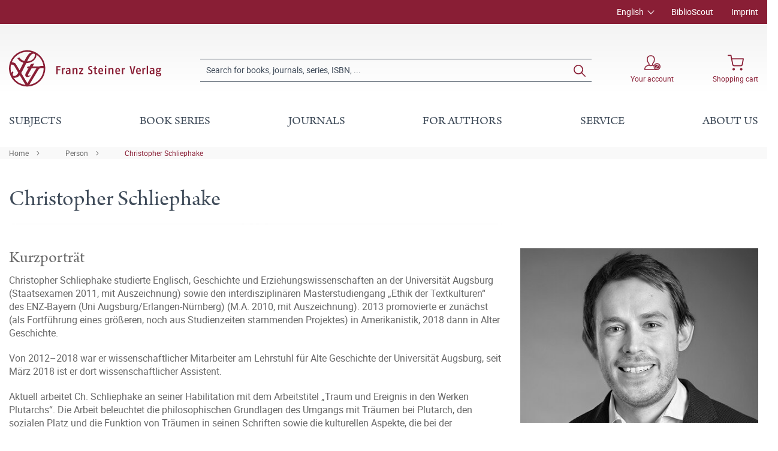

--- FILE ---
content_type: text/html; charset=UTF-8
request_url: https://www.steiner-verlag.de/en/person/Christopher-Schliephake-278508
body_size: 24395
content:

<!DOCTYPE html>

<html lang="en-GB"
      itemscope="itemscope"
      itemtype="https://schema.org/WebPage">

                            
    <head>
                                                                                    <meta charset="utf-8">
            
                            <meta name="viewport"
                      content="width=device-width, initial-scale=1, shrink-to-fit=no">
            
                            <meta name="author"
                      content="">
                <meta name="robots"
                      content="index,follow">
                <meta name="revisit-after"
                      content="15 days">
                <meta name="keywords"
                      content="">
                <meta name="description"
                      content="Kurzporträt

Christopher Schliephake studierte Englisch, Geschichte und Erziehungswissenschaften an der Universität Augsburg (Staatsexamen 2011, mit Auszeichnung) sowie den interdisziplinären Masterstudiengang „Ethik der Textkulturen“ des ENZ-Bayern (Uni…">
            
                            <meta property="og:url"
                      content="https://www.steiner-verlag.de/en/">
                <meta property="og:type"
                      content="website">
                <meta property="og:site_name"
                      content="Franz Steiner Verlag">
                <meta property="og:title"
                      content="Christopher Schliephake">
                <meta property="og:description"
                      content="Kurzporträt

Christopher Schliephake studierte Englisch, Geschichte und Erziehungswissenschaften an der Universität Augsburg (Staatsexamen 2011, mit Auszeichnung) sowie den interdisziplinären Masterstudiengang „Ethik der Textkulturen“ des ENZ-Bayern (Uni…">
                <meta property="og:image"
                      content="https://www.steiner-verlag.de/media/a9/07/52/1624516926/FSV_Logo.png">

                <meta name="twitter:card"
                      content="summary">
                <meta name="twitter:site"
                      content="Franz Steiner Verlag">
                <meta name="twitter:title"
                      content="Christopher Schliephake">
                <meta name="twitter:description"
                      content="Kurzporträt

Christopher Schliephake studierte Englisch, Geschichte und Erziehungswissenschaften an der Universität Augsburg (Staatsexamen 2011, mit Auszeichnung) sowie den interdisziplinären Masterstudiengang „Ethik der Textkulturen“ des ENZ-Bayern (Uni…">
                <meta name="twitter:image"
                      content="https://www.steiner-verlag.de/media/a9/07/52/1624516926/FSV_Logo.png">
            
                            <meta itemprop="copyrightHolder"
                      content="Franz Steiner Verlag">
                <meta itemprop="copyrightYear"
                      content="">
                <meta itemprop="isFamilyFriendly"
                      content="true">
                <meta itemprop="image"
                      content="https://www.steiner-verlag.de/media/a9/07/52/1624516926/FSV_Logo.png">
            
                                                

    <meta name="format-detection" content="telephone=no">

            <link rel="apple-touch-icon" sizes="180x180" href="https://www.steiner-verlag.de/bundles/davfsv/assets/apple-touch-icon.png?1713864284">
    <link rel="icon" type="image/png" sizes="32x32" href="https://www.steiner-verlag.de/bundles/davfsv/assets/favicon-32x32.png?1713864284">
    <link rel="icon" type="image/png" sizes="16x16" href="https://www.steiner-verlag.de/bundles/davfsv/assets/favicon-16x16.png?1713864284">
    <link rel="manifest" href="https://www.steiner-verlag.de/bundles/davfsv/assets/site.webmanifest?1713864284">
    <link rel="mask-icon" href="https://www.steiner-verlag.de/bundles/davfsv/assets/safari-pinned-tab.svg?1713864284" color="#891e35">
    <meta name="msapplication-TileColor" content="#891e35">
    <meta name="theme-color" content="#891e35">

        
                                    <link rel="canonical" href="https://www.steiner-verlag.de/en/">
                    
                    <title itemprop="name">Christopher Schliephake | Franz Steiner Verlag</title>
        
            
                                                                    <link rel="stylesheet"
                      href="https://www.steiner-verlag.de/theme/e281ebb7731e6f1029f90fc40413157b/css/all.css?1769507734">
                                    

    

            <link rel="stylesheet" href="https://data.moori.net/fontawesome-free-5.15.4-web/css/all.min.css" crossorigin="anonymous"/>
    
            <link rel="stylesheet" href="https://www.steiner-verlag.de/bundles/moorlfoundation/storefront/css/animate.css?1769507716">
    
    
            <style>
            :root {
                --moorl-advanced-search-width: 600px;
            }
        </style>
    
                        <script>
        window.features = {"V6_5_0_0":true,"v6.5.0.0":true,"V6_6_0_0":false,"v6.6.0.0":false,"V6_7_0_0":false,"v6.7.0.0":false,"VUE3":false,"vue3":false,"JOIN_FILTER":false,"join.filter":false,"MEDIA_PATH":false,"media.path":false,"ES_MULTILINGUAL_INDEX":false,"es.multilingual.index":false,"STOCK_HANDLING":false,"stock.handling":false,"ASYNC_THEME_COMPILATION":false,"async.theme.compilation":false};
    </script>
        
                                                                    <script type="text/plain"
                        data-acris-tag-manager-app="true"
                        data-acris-tag-manager-app-options="{&quot;context&quot;:{&quot;controllerName&quot;:&quot;landingpage&quot;,&quot;controllerAction&quot;:&quot;person&quot;,&quot;currency&quot;:{&quot;isoCode&quot;:&quot;EUR&quot;}}}"
                        data-acristagmanagercookie="true">
                    (function(w,d,s,l,i){w[l]=w[l]||[];w[l].push({'gtm.start':
                            new Date().getTime(),event:'gtm.js'});var f=d.getElementsByTagName(s)[0],
                        j=d.createElement(s),dl=l!='dataLayer'?'&l='+l:'';j.async=true;j.src=
                        'https://www.googletagmanager.com/gtm.js?id='+i+dl;f.parentNode.insertBefore(j,f);
                    })(window,document,'script','dataLayer','GTM-M2K2MD4G');
                </script>
                                                    <script type="text/plain"
                            data-acris-tag-manager-app-data-layer="true"
                            data-acristagmanagercookie="true">
                            dataLayer.push({event: null, ecommerce: null, google_tag_params: null});
    dataLayer.push({
                            'ecommerce': {
        'currencyCode': 'EUR',
                                                        },
                                        });
                    </script>
                                                <script type="text/javascript">
        var _paq = window._paq || [];
    var ironMatomoDataLayer = {
        'matomoUrl': "https://analytics.deutscher-apotheker-verlag.de/",
        'matomoScript': "matomo.js",
        'siteId': "8",
        'cookieDomain': "",
        'startTracking': "0",
        'cookieName': "",
        'cookieValue': "",
        'cookieValueAsRegex': "",
        'requireCookieConsent': "",
        'track': [],
        'trackLast': [],
    };
                                    ironMatomoDataLayer.trackLast.push(['trackPageView']);
    ironMatomoDataLayer.trackLast.push(['enableLinkTracking']);
    ironMatomoDataLayer.trackLast.push(['setTrackerUrl', ironMatomoDataLayer.matomoUrl + 'matomo.php']);
    ironMatomoDataLayer.trackLast.push(['setSiteId', ironMatomoDataLayer.siteId]);
    </script>
                                
            
        <script data-acristagmanagercookie="true">
            window.dataLayer = window.dataLayer || [];
            function gtag() { dataLayer.push(arguments); }

            (() => {
                let analyticsStorageEnabled = false;
                let adsEnabled = false;
                                    analyticsStorageEnabled = document.cookie.split(';').some((item) => item.trim().includes('acris-tag-manager=1'));
                                
                // Always set a default consent for consent mode v2
                gtag('consent', 'default', {
                    'ad_user_data': adsEnabled ? 'granted' : 'denied',
                    'ad_storage': adsEnabled ? 'granted' : 'denied',
                    'ad_personalization': adsEnabled ? 'granted' : 'denied',
                    'analytics_storage': analyticsStorageEnabled ? 'granted' : 'denied'
                });
            })();
        </script>
            


    <!-- Google Tag Manager -->
    <script>(function(w,d,s,l,i){w[l]=w[l]||[];w[l].push({'gtm.start':
    new Date().getTime(),event:'gtm.js'});var f=d.getElementsByTagName(s)[0],
    j=d.createElement(s),dl=l!='dataLayer'?'&l='+l:'';j.async=true;j.src=
    'https://www.googletagmanager.com/gtm.js?id='+i+dl;f.parentNode.insertBefore(j,f);
    })(window,document,'script','dataLayer','GTM-M2K2MD4G');</script>
    <!-- End Google Tag Manager -->

                            
            
                
                                    <script>
                    window.useDefaultCookieConsent = true;
                </script>
                    
                                <script>
                window.activeNavigationId = '0f4a7bb667f6423496fce1ba62d6e6f1';
                window.router = {
                    'frontend.cart.offcanvas': '/en/checkout/offcanvas',
                    'frontend.cookie.offcanvas': '/en/cookie/offcanvas',
                    'frontend.checkout.finish.page': '/en/checkout/finish',
                    'frontend.checkout.info': '/en/widgets/checkout/info',
                    'frontend.menu.offcanvas': '/en/widgets/menu/offcanvas',
                    'frontend.cms.page': '/en/widgets/cms',
                    'frontend.cms.navigation.page': '/en/widgets/cms/navigation',
                    'frontend.account.addressbook': '/en/widgets/account/address-book',
                    'frontend.country.country-data': '/en/country/country-state-data',
                    'frontend.app-system.generate-token': '/en/app-system/Placeholder/generate-token',
                    };
                window.salesChannelId = 'bccb7353e99c4f72b9705b5de761e621';
            </script>
        
                                <script>
                
                window.breakpoints = {"xs":0,"sm":576,"md":768,"lg":992,"xl":1200};
            </script>
        
        
                        
                            <script>
                window.themeAssetsPublicPath = 'https://www.steiner-verlag.de/theme/23f7dfaeeb7c46748210c2de5619964e/assets/';
            </script>
        
                                                                                                    <script type="text/javascript" src="https://www.steiner-verlag.de/theme/e281ebb7731e6f1029f90fc40413157b/js/all.js?1769507734" defer></script>
                                                        

        </head>

    <body class="is-ctl-landingpage is-act-person">

                                                            <script>
                    let consentId = "14ca8ca8826a7";
                    let host = "delivery.consentmanager.net";
                    let cdn = "cdn.consentmanager.net";
                    if(!("gdprAppliesGlobally" in window)){window.gdprAppliesGlobally=true}if(!("cmp_id" in window)||window.cmp_id<1){window.cmp_id=0}if(!("cmp_cdid" in window)){window.cmp_cdid=consentId}if(!("cmp_params" in window)){window.cmp_params=""}if(!("cmp_host" in window)){window.cmp_host=host}if(!("cmp_cdn" in window)){window.cmp_cdn=cdn}if(!("cmp_proto" in window)){window.cmp_proto="https:"}if(!("cmp_codesrc" in window)){window.cmp_codesrc="1"}window.cmp_getsupportedLangs=function(){var b=["DE","EN","FR","IT","NO","DA","FI","ES","PT","RO","BG","ET","EL","GA","HR","LV","LT","MT","NL","PL","SV","SK","SL","CS","HU","RU","SR","ZH","TR","UK","AR","BS","JA","CY"];if("cmp_customlanguages" in window){for(var a=0;a<window.cmp_customlanguages.length;a++){b.push(window.cmp_customlanguages[a].l.toUpperCase())}}return b};window.cmp_getRTLLangs=function(){var a=["AR"];if("cmp_customlanguages" in window){for(var b=0;b<window.cmp_customlanguages.length;b++){if("r" in window.cmp_customlanguages[b]&&window.cmp_customlanguages[b].r){a.push(window.cmp_customlanguages[b].l)}}}return a};window.cmp_getlang=function(a){if(typeof(a)!="boolean"){a=true}if(a&&typeof(cmp_getlang.usedlang)=="string"&&cmp_getlang.usedlang!==""){return cmp_getlang.usedlang}return window.cmp_getlangs()[0]};window.cmp_extractlang=function(a){if(a.indexOf("cmplang=")!=-1){a=a.substr(a.indexOf("cmplang=")+8,2).toUpperCase();if(a.indexOf("&")!=-1){a=a.substr(0,a.indexOf("&"))}}else{a=""}return a};window.cmp_getlangs=function(){var g=window.cmp_getsupportedLangs();var c=[];var f=location.hash;var e=location.search;var j="cmp_params" in window?window.cmp_params:"";var a="languages" in navigator?navigator.languages:[];if(cmp_extractlang(f)!=""){c.push(cmp_extractlang(f))}else{if(cmp_extractlang(e)!=""){c.push(cmp_extractlang(e))}else{if(cmp_extractlang(j)!=""){c.push(cmp_extractlang(j))}else{if("cmp_setlang" in window&&window.cmp_setlang!=""){c.push(window.cmp_setlang.toUpperCase())}else{if("cmp_langdetect" in window&&window.cmp_langdetect==1){c.push(window.cmp_getPageLang())}else{if(a.length>0){for(var d=0;d<a.length;d++){c.push(a[d])}}if("language" in navigator){c.push(navigator.language)}if("userLanguage" in navigator){c.push(navigator.userLanguage)}}}}}}var h=[];for(var d=0;d<c.length;d++){var b=c[d].toUpperCase();if(b.length<2){continue}if(g.indexOf(b)!=-1){h.push(b)}else{if(b.indexOf("-")!=-1){b=b.substr(0,2)}if(g.indexOf(b)!=-1){h.push(b)}}}if(h.length==0&&typeof(cmp_getlang.defaultlang)=="string"&&cmp_getlang.defaultlang!==""){return[cmp_getlang.defaultlang.toUpperCase()]}else{return h.length>0?h:["EN"]}};window.cmp_getPageLangs=function(){var a=window.cmp_getXMLLang();if(a!=""){a=[a.toUpperCase()]}else{a=[]}a=a.concat(window.cmp_getLangsFromURL());return a.length>0?a:["EN"]};window.cmp_getPageLang=function(){var a=window.cmp_getPageLangs();return a.length>0?a[0]:""};window.cmp_getLangsFromURL=function(){var c=window.cmp_getsupportedLangs();var b=location;var m="toUpperCase";var g=b.hostname[m]()+".";var a=b.pathname[m]()+"/";var f=[];for(var e=0;e<c.length;e++){var j=a.substring(0,c[e].length+1);if(g.substring(0,c[e].length+1)==c[e]+"."){f.push(c[e][m]())}else{if(c[e].length==5){var k=c[e].substring(3,5)+"-"+c[e].substring(0,2);if(g.substring(0,k.length+1)==k+"."){f.push(c[e][m]())}}else{if(j==c[e]+"/"||j=="/"+c[e]){f.push(c[e][m]())}else{if(j==c[e].replace("-","/")+"/"||j=="/"+c[e].replace("-","/")){f.push(c[e][m]())}else{if(c[e].length==5){var k=c[e].substring(3,5)+"-"+c[e].substring(0,2);var h=a.substring(0,k.length+1);if(h==k+"/"||h==k.replace("-","/")+"/"){f.push(c[e][m]())}}}}}}}return f};window.cmp_getXMLLang=function(){var c=document.getElementsByTagName("html");if(c.length>0){var c=c[0]}else{c=document.documentElement}if(c&&c.getAttribute){var a=c.getAttribute("xml:lang");if(typeof(a)!="string"||a==""){a=c.getAttribute("lang")}if(typeof(a)=="string"&&a!=""){var b=window.cmp_getsupportedLangs();return b.indexOf(a.toUpperCase())!=-1||b.indexOf(a.substr(0,2).toUpperCase())!=-1?a:""}else{return""}}};(function(){var C=document;var D=C.getElementsByTagName;var o=window;var t="";var h="";var k="";var E=function(e){var i="cmp_"+e;e="cmp"+e+"=";var d="";var l=e.length;var I=location;var J=I.hash;var w=I.search;var u=J.indexOf(e);var H=w.indexOf(e);if(u!=-1){d=J.substring(u+l,9999)}else{if(H!=-1){d=w.substring(H+l,9999)}else{return i in o&&typeof(o[i])!=="function"?o[i]:""}}var G=d.indexOf("&");if(G!=-1){d=d.substring(0,G)}return d};var j=E("lang");if(j!=""){t=j;k=t}else{if("cmp_getlang" in o){t=o.cmp_getlang().toLowerCase();h=o.cmp_getlangs().slice(0,3).join("_");k=o.cmp_getPageLangs().slice(0,3).join("_");if("cmp_customlanguages" in o){var m=o.cmp_customlanguages;for(var y=0;y<m.length;y++){var a=m[y].l.toLowerCase();if(a==t){t="en"}}}}}var q=("cmp_proto" in o)?o.cmp_proto:"https:";if(q!="http:"&&q!="https:"){q="https:"}var n=("cmp_ref" in o)?o.cmp_ref:location.href;if(n.length>300){n=n.substring(0,300)}var A=function(d){var K=C.createElement("script");K.setAttribute("data-cmp-ab","1");K.type="text/javascript";K.async=true;K.src=d;var J=["body","div","span","script","head"];var w="currentScript";var H="parentElement";var l="appendChild";var I="body";if(C[w]&&C[w][H]){C[w][H][l](K)}else{if(C[I]){C[I][l](K)}else{for(var u=0;u<J.length;u++){var G=D(J[u]);if(G.length>0){G[0][l](K);break}}}}};var b=E("design");var c=E("regulationkey");var z=E("gppkey");var s=E("att");var f=o.encodeURIComponent;var g=false;try{g=C.cookie.length>0}catch(B){g=false}var x=E("darkmode");if(x=="0"){x=0}else{if(x=="1"){x=1}else{try{if("matchMedia" in window&&window.matchMedia){var F=window.matchMedia("(prefers-color-scheme: dark)");if("matches" in F&&F.matches){x=1}}}catch(B){x=0}}}var p=q+"//"+o.cmp_host+"/delivery/cmp.php?";p+=("cmp_id" in o&&o.cmp_id>0?"id="+o.cmp_id:"")+("cmp_cdid" in o?"&cdid="+o.cmp_cdid:"")+"&h="+f(n);p+=(b!=""?"&cmpdesign="+f(b):"")+(c!=""?"&cmpregulationkey="+f(c):"")+(z!=""?"&cmpgppkey="+f(z):"");p+=(s!=""?"&cmpatt="+f(s):"")+("cmp_params" in o?"&"+o.cmp_params:"")+(g?"&__cmpfcc=1":"");p+=(x>0?"&cmpdarkmode=1":"");A(p+"&l="+f(t)+"&ls="+f(h)+"&lp="+f(k)+"&o="+(new Date()).getTime());var r="js";var v=E("debugunminimized")!=""?"":".min";if(E("debugcoverage")=="1"){r="instrumented";v=""}if(E("debugtest")=="1"){r="jstests";v=""}A(q+"//"+o.cmp_cdn+"/delivery/"+r+"/cmp_final"+v+".js")})();window.cmp_rc=function(c,b){var l="";try{l=document.cookie}catch(h){l=""}var j="";var f=0;var g=false;while(l!=""&&f<100){f++;while(l.substr(0,1)==" "){l=l.substr(1,l.length)}var k=l.substring(0,l.indexOf("="));if(l.indexOf(";")!=-1){var m=l.substring(l.indexOf("=")+1,l.indexOf(";"))}else{var m=l.substr(l.indexOf("=")+1,l.length)}if(c==k){j=m;g=true}var d=l.indexOf(";")+1;if(d==0){d=l.length}l=l.substring(d,l.length)}if(!g&&typeof(b)=="string"){j=b}return(j)};window.cmp_stub=function(){var a=arguments;__cmp.a=__cmp.a||[];if(!a.length){return __cmp.a}else{if(a[0]==="ping"){if(a[1]===2){a[2]({gdprApplies:gdprAppliesGlobally,cmpLoaded:false,cmpStatus:"stub",displayStatus:"hidden",apiVersion:"2.2",cmpId:31},true)}else{a[2](false,true)}}else{if(a[0]==="getUSPData"){a[2]({version:1,uspString:window.cmp_rc("__cmpccpausps","1---")},true)}else{if(a[0]==="getTCData"){__cmp.a.push([].slice.apply(a))}else{if(a[0]==="addEventListener"||a[0]==="removeEventListener"){__cmp.a.push([].slice.apply(a))}else{if(a.length==4&&a[3]===false){a[2]({},false)}else{__cmp.a.push([].slice.apply(a))}}}}}}};window.cmp_dsastub=function(){var a=arguments;a[0]="dsa."+a[0];window.cmp_gppstub(a)};window.cmp_gppstub=function(){var c=arguments;__gpp.q=__gpp.q||[];if(!c.length){return __gpp.q}var h=c[0];var g=c.length>1?c[1]:null;var f=c.length>2?c[2]:null;var a=null;var j=false;if(h==="ping"){a=window.cmp_gpp_ping();j=true}else{if(h==="addEventListener"){__gpp.e=__gpp.e||[];if(!("lastId" in __gpp)){__gpp.lastId=0}__gpp.lastId++;var d=__gpp.lastId;__gpp.e.push({id:d,callback:g});a={eventName:"listenerRegistered",listenerId:d,data:true,pingData:window.cmp_gpp_ping()};j=true}else{if(h==="removeEventListener"){__gpp.e=__gpp.e||[];a=false;for(var e=0;e<__gpp.e.length;e++){if(__gpp.e[e].id==f){__gpp.e[e].splice(e,1);a=true;break}}j=true}else{__gpp.q.push([].slice.apply(c))}}}if(a!==null&&typeof(g)==="function"){g(a,j)}};window.cmp_gpp_ping=function(){return{gppVersion:"1.1",cmpStatus:"stub",cmpDisplayStatus:"hidden",signalStatus:"not ready",supportedAPIs:["2:tcfeuv2","5:tcfcav1","7:usnat","8:usca","9:usva","10:usco","11:usut","12:usct"],cmpId:31,sectionList:[],applicableSections:[0],gppString:"",parsedSections:{}}};window.cmp_addFrame=function(b){if(!window.frames[b]){if(document.body){var a=document.createElement("iframe");a.style.cssText="display:none";if("cmp_cdn" in window&&"cmp_ultrablocking" in window&&window.cmp_ultrablocking>0){a.src="//"+window.cmp_cdn+"/delivery/empty.html"}a.name=b;a.setAttribute("title","Intentionally hidden, please ignore");a.setAttribute("role","none");a.setAttribute("tabindex","-1");document.body.appendChild(a)}else{window.setTimeout(window.cmp_addFrame,10,b)}}};window.cmp_msghandler=function(d){var a=typeof d.data==="string";try{var c=a?JSON.parse(d.data):d.data}catch(f){var c=null}if(typeof(c)==="object"&&c!==null&&"__cmpCall" in c){var b=c.__cmpCall;window.__cmp(b.command,b.parameter,function(h,g){var e={__cmpReturn:{returnValue:h,success:g,callId:b.callId}};d.source.postMessage(a?JSON.stringify(e):e,"*")})}if(typeof(c)==="object"&&c!==null&&"__uspapiCall" in c){var b=c.__uspapiCall;window.__uspapi(b.command,b.version,function(h,g){var e={__uspapiReturn:{returnValue:h,success:g,callId:b.callId}};d.source.postMessage(a?JSON.stringify(e):e,"*")})}if(typeof(c)==="object"&&c!==null&&"__tcfapiCall" in c){var b=c.__tcfapiCall;window.__tcfapi(b.command,b.version,function(h,g){var e={__tcfapiReturn:{returnValue:h,success:g,callId:b.callId}};d.source.postMessage(a?JSON.stringify(e):e,"*")},b.parameter)}if(typeof(c)==="object"&&c!==null&&"__gppCall" in c){var b=c.__gppCall;window.__gpp(b.command,function(h,g){var e={__gppReturn:{returnValue:h,success:g,callId:b.callId}};d.source.postMessage(a?JSON.stringify(e):e,"*")},"parameter" in b?b.parameter:null,"version" in b?b.version:1)}if(typeof(c)==="object"&&c!==null&&"__dsaCall" in c){var b=c.__dsaCall;window.__dsa(b.command,function(h,g){var e={__dsaReturn:{returnValue:h,success:g,callId:b.callId}};d.source.postMessage(a?JSON.stringify(e):e,"*")},"parameter" in b?b.parameter:null,"version" in b?b.version:1)}};window.cmp_setStub=function(a){if(!(a in window)||(typeof(window[a])!=="function"&&typeof(window[a])!=="object"&&(typeof(window[a])==="undefined"||window[a]!==null))){window[a]=window.cmp_stub;window[a].msgHandler=window.cmp_msghandler;window.addEventListener("message",window.cmp_msghandler,false)}};window.cmp_setGppStub=function(a){if(!(a in window)||(typeof(window[a])!=="function"&&typeof(window[a])!=="object"&&(typeof(window[a])==="undefined"||window[a]!==null))){window[a]=window.cmp_gppstub;window[a].msgHandler=window.cmp_msghandler;window.addEventListener("message",window.cmp_msghandler,false)}};if(!("cmp_noiframepixel" in window)){window.cmp_addFrame("__cmpLocator")}if((!("cmp_disableusp" in window)||!window.cmp_disableusp)&&!("cmp_noiframepixel" in window)){window.cmp_addFrame("__uspapiLocator")}if((!("cmp_disabletcf" in window)||!window.cmp_disabletcf)&&!("cmp_noiframepixel" in window)){window.cmp_addFrame("__tcfapiLocator")}if((!("cmp_disablegpp" in window)||!window.cmp_disablegpp)&&!("cmp_noiframepixel" in window)){window.cmp_addFrame("__gppLocator")}if((!("cmp_disabledsa" in window)||!window.cmp_disabledsa)&&!("cmp_noiframepixel" in window)){window.cmp_addFrame("__dsaLocator")}window.cmp_setStub("__cmp");if(!("cmp_disabletcf" in window)||!window.cmp_disabletcf){window.cmp_setStub("__tcfapi")}if(!("cmp_disableusp" in window)||!window.cmp_disableusp){window.cmp_setStub("__uspapi")}if(!("cmp_disablegpp" in window)||!window.cmp_disablegpp){window.cmp_setGppStub("__gpp")}if(!("cmp_disabledsa" in window)||!window.cmp_disabledsa){window.cmp_setGppStub("__dsa")};
                </script>
                        
                                <noscript><iframe src="https://www.googletagmanager.com/ns.html?id=GTM-M2K2MD4G"
                          height="0" width="0" style="display:none;visibility:hidden"></iframe></noscript>
                    <noscript class="noscript-main">
                
    <div role="alert"
         class="alert alert-info alert-has-icon">
                                                                                                                                        <span class="icon icon-info">
                        <svg xmlns="http://www.w3.org/2000/svg" xmlns:xlink="http://www.w3.org/1999/xlink" width="24" height="24" viewBox="0 0 24 24"><defs><path d="M12 7c.5523 0 1 .4477 1 1s-.4477 1-1 1-1-.4477-1-1 .4477-1 1-1zm1 9c0 .5523-.4477 1-1 1s-1-.4477-1-1v-5c0-.5523.4477-1 1-1s1 .4477 1 1v5zm11-4c0 6.6274-5.3726 12-12 12S0 18.6274 0 12 5.3726 0 12 0s12 5.3726 12 12zM12 2C6.4772 2 2 6.4772 2 12s4.4772 10 10 10 10-4.4772 10-10S17.5228 2 12 2z" id="icons-default-info" /></defs><use xlink:href="#icons-default-info" fill="#758CA3" fill-rule="evenodd" /></svg>
        </span>
                
                    <div class="alert-content-container">
                                                    
                                    <div class="alert-content">
                                                    To be able to use the full range of Shopware 6, we recommend activating Javascript in your browser.
                                            </div>
                
                                                                </div>
            </div>
            </noscript>
        

            <header class="header-main fixed-top">
                                            <div class="top-bar d-none d-lg-block">
        <div class="container">
            <nav class="top-bar-nav">
                <div class="row justify-content-end">
                        <div class="col-auto">
                        
            <div class="top-bar-nav-item top-bar-language">
                            <form method="post"
                      action="/en/checkout/language"
                      class="language-form"
                      data-form-auto-submit="true">

                                
    <div class="languages-menu dropdown">
        <button class="btn dropdown-toggle top-bar-nav-btn"
                type="button"
                id="languagesDropdown-top-bar"
                data-bs-toggle="dropdown"
                aria-haspopup="true"
                aria-expanded="false">
            <span class="top-bar-nav-text">English</span>
        </button>
                                                    <div class="top-bar-list dropdown-menu dropdown-menu-end"
                                    aria-labelledby="languagesDropdown-top-bar">
                                                                            <div class="top-bar-list-item dropdown-item"
                                             title="">

                                                                                                                                                                                            
                                                <label class="top-bar-list-label"
                                                       for="top-bar-324c9896c3e349ce8c3b75af976dc3b1">
                                                    <input id="top-bar-324c9896c3e349ce8c3b75af976dc3b1"
                                                           class="top-bar-list-radio"
                                                           value="324c9896c3e349ce8c3b75af976dc3b1"
                                                           name="languageId"
                                                           type="radio"
                                                        >
                                                    <div class="top-bar-list-icon language-flag country-de language-de"></div>
                                                    Deutsch
                                                </label>
                                                                                    </div>
                                                                            <div class="top-bar-list-item dropdown-item item-checked"
                                             title="">

                                                                                                                                                                                            
                                                <label class="top-bar-list-label"
                                                       for="top-bar-2fbb5fe2e29a4d70aa5854ce7ce3e20b">
                                                    <input id="top-bar-2fbb5fe2e29a4d70aa5854ce7ce3e20b"
                                                           class="top-bar-list-radio"
                                                           value="2fbb5fe2e29a4d70aa5854ce7ce3e20b"
                                                           name="languageId"
                                                           type="radio"
                                                         checked>
                                                    <div class="top-bar-list-icon language-flag country-gb language-en"></div>
                                                    English
                                                </label>
                                                                                    </div>
                                                                    </div>
                            
            </div>

    <input name="redirectTo" type="hidden" value="davbase.frontend.landing.person"/>

            <input name="redirectParameters[_httpCache]" type="hidden" value="1">
            <input name="redirectParameters[authorId]" type="hidden" value="019108f22a6f71719f41247a46195f2b">
                    </form>
                    </div>
        </div>

                                            <div class="col-auto ms-auto">
                                <div class="service-menu">
                    <div class="row">
                                    <div class="col-auto">
                                                <a class="top-bar-list-item"
                           href="https://biblioscout.net/"
                           title="BiblioScout" target="_blank">BiblioScout</a>
                    </div>
                                    <div class="col-auto">
                                                <a class="top-bar-list-item"
                           href="/en/Service/Imprint/"
                           title="Imprint" >Imprint</a>
                    </div>
                            </div>
            </div>
                        </div>
                                    </div>
            </nav>
        </div>
    </div>
    
                <div class="container">
                    <div class="row align-items-center header-row">
                            <div class="col-12 col-lg-auto header-logo-col">
                        <div class="header-logo-main">
                    <a class="header-logo-main-link"
               href="/en/"
               title="Go to homepage">
                            <svg class="dav__icon dav__icon--logo_mobile img-fluid d-lg-none"><use xlink:href="/theme/23f7dfaeeb7c46748210c2de5619964e/assets/dav_icons.svg#logo_mobile"></use></svg>
                <svg class="dav__icon dav__icon--logo_desktop img-fluid d-none d-lg-block"><use xlink:href="/theme/23f7dfaeeb7c46748210c2de5619964e/assets/dav_icons.svg#logo_desktop"></use></svg>
                </a>
            </div>
                </div>
            
                <div class="col-12 order-2 col-sm order-sm-1 header-search-col">
        <div class="row align-items-center">
            <div class="col-sm-auto d-none d-sm-block d-lg-none">
                                                                    <div class="nav-main-toggle">
                                                                            <button
                                            class="btn nav-main-toggle-btn header-actions-btn"
                                            type="button"
                                                                                                                                        data-offcanvas-menu="true"
                                                                                        aria-label="Menu"
                                        >
                                                <svg class="dav__icon dav__icon--hamburger "><use xlink:href="/theme/48b55843a13a488fa8b2008740e2d9b6/assets/dav_icons.svg#hamburger"></use></svg>
                                        </button>
                                                                    </div>
                            
                            </div>
            <div class="col">
                
    <div class="collapse"
         id="searchCollapse">
        <div class="header-search">
                            <form action="/en/search"
                      method="get"
                                                                      data-search-form="true"
                                                                  data-search-widget-options='{&quot;searchWidgetMinChars&quot;:2}'
                      data-url="/en/suggest?search="
                      class="header-search-form">
                        <div class="dav__header-search__wrapper d-none d-lg-flex row no-gutters justify-content-end">
            </div>
    <div class="input-group">
                                                    <input type="search"
                                       name="search"
                                       class="form-control header-search-input"
                                       autocomplete="off"
                                       autocapitalize="off"
                                       placeholder="Search for books, journals, series, ISBN, ..."
                                       aria-label="Search for books, journals, series, ISBN, ..."
                                       value=""
                                >
                            
        
                    <div class="input-group-append">
                <button type="submit"
                        class="btn header-search-btn"
                        aria-label="Search">
                    <svg class="dav__icon dav__icon--search "><use xlink:href="/theme/48b55843a13a488fa8b2008740e2d9b6/assets/dav_icons.svg#search"></use></svg>
                </button>
            </div>
            </div>
                </form>
                    </div>
    </div>
            </div>
        </div>
    </div>

                <div class="col-12 order-1 col-sm-auto order-sm-2 header-actions-col">
        <div class="row justify-content-between">
                            <div class="col-auto d-sm-none">
                    <div class="menu-button">
                                                                                            <button
                                            class="btn nav-main-toggle-btn header-actions-btn"
                                            type="button"
                                                                                                                                        data-offcanvas-menu="true"
                                                                                        aria-label="Menu"
                                        >
                                                <svg class="dav__icon dav__icon--hamburger "><use xlink:href="/theme/48b55843a13a488fa8b2008740e2d9b6/assets/dav_icons.svg#hamburger"></use></svg>
                                        </button>
                                    
                                            </div>
                </div>
            
            <div class="col-auto">
                <div class="row header-user-actions">
                                            <div class="col-auto d-sm-none">
                            <div class="search-toggle">
                                <button class="btn header-actions-btn search-toggle-btn js-search-toggle-btn collapsed"
                                        type="button"
                                        data-bs-toggle="collapse"
                                        data-bs-target="#searchCollapse"
                                        aria-expanded="false"
                                        aria-controls="searchCollapse"
                                        aria-label="Search">
                                    <svg class="dav__icon dav__icon--search "><use xlink:href="/theme/48b55843a13a488fa8b2008740e2d9b6/assets/dav_icons.svg#search"></use></svg>
                                </button>
                            </div>
                        </div>
                    
                                                                        <div class="col-auto">
                                <div class="account-menu">
                                        <div class="dropdown">
            <button class="btn account-menu-btn header-actions-btn"
            type="button"
            id="accountWidget"
            data-offcanvas-account-menu="true"
            data-bs-toggle="dropdown"
            aria-haspopup="true"
            aria-expanded="false"
            aria-label="Your account">
                    <svg class="dav__icon dav__icon--account-logged-out "><use xlink:href="/theme/48b55843a13a488fa8b2008740e2d9b6/assets/dav_icons.svg#account-logged-out"></use></svg>
                <span class="dav__header-actions__label d-none d-lg-block">Your account</span>
    </button>

                    <div class="dropdown-menu dropdown-menu-end account-menu-dropdown js-account-menu-dropdown"
                 aria-labelledby="accountWidget">
                


                                                
            

            <div class="offcanvas-header">
                            <button class="btn btn-light offcanvas-close js-offcanvas-close">
                                                                                                                                                    <span class="icon icon-x icon-sm">
                        <svg xmlns="http://www.w3.org/2000/svg" xmlns:xlink="http://www.w3.org/1999/xlink" width="24" height="24" viewBox="0 0 24 24"><defs><path d="m10.5858 12-7.293-7.2929c-.3904-.3905-.3904-1.0237 0-1.4142.3906-.3905 1.0238-.3905 1.4143 0L12 10.5858l7.2929-7.293c.3905-.3904 1.0237-.3904 1.4142 0 .3905.3906.3905 1.0238 0 1.4143L13.4142 12l7.293 7.2929c.3904.3905.3904 1.0237 0 1.4142-.3906.3905-1.0238.3905-1.4143 0L12 13.4142l-7.2929 7.293c-.3905.3904-1.0237.3904-1.4142 0-.3905-.3906-.3905-1.0238 0-1.4143L10.5858 12z" id="icons-default-x" /></defs><use xlink:href="#icons-default-x" fill="#758CA3" fill-rule="evenodd" /></svg>
        </span>
                        
                                            Close menu
                                    </button>
                    </div>
    
            <div class="offcanvas-body">
                <div class="account-menu">
                                    <div class="dropdown-header account-menu-header">
                    Your account
                </div>
                    
                                    <div class="account-menu-login">
                                            <a href="/en/account/login"
                           title="Log in"
                           class="btn btn-primary account-menu-login-button">
                            Log in
                        </a>
                    
                                            <div class="account-menu-register">
                            or <a href="/en/account/login"
                                                                            title="Sign up">sign up</a>
                        </div>
                                    </div>
                    
                </div>
        </div>
                </div>
            </div>
                                </div>
                            </div>
                        
                    
                                                                        <div class="col-auto">
                                <div
                                    class="header-cart"
                                                                                                                data-offcanvas-cart="true"
                                                                    >
                                    <a class="btn header-cart-btn header-actions-btn"
                                       href="/en/checkout/cart"
                                       data-cart-widget="true"
                                       title="Shopping cart"
                                       aria-label="Shopping cart">
                                            <svg class="dav__icon dav__icon--cart "><use xlink:href="/theme/48b55843a13a488fa8b2008740e2d9b6/assets/dav_icons.svg#cart"></use></svg>
    <span class="dav__header-actions__label d-none d-lg-block">Shopping cart</span>
                                        </a>
                                </div>
                            </div>
                        
                                    </div>
            </div>
        </div>
    </div>
        </div>
    
        </div>
                </header>
    <div class="dav__header__spacer d-lg-none"></div>
    <div class="dav__navigation-darken"></div>
    <div class="dav__search-suggest-darken"></div>

                    <div class="nav-main">
                                        <div class="main-navigation"
         id="mainNavigation"
         data-flyout-menu="true">
                    <div class="container">
                                    <nav class="nav main-navigation-menu"
                        itemscope="itemscope"
                        itemtype="http://schema.org/SiteNavigationElement">
                        
                        
                                                    
                                                                                            
                                        
            <a class="nav-link main-navigation-link"
           href="https://www.steiner-verlag.de/en/Subjects/"
           itemprop="url"
                            data-flyout-menu-trigger="b4b77d6b4bdb454c99d268f5d4dad4a2"
                       title="Subjects">
            <div class="main-navigation-link-text">
                <span itemprop="name">Subjects</span>
            </div>
        </a>
                                                                                                
                                        
            <a class="nav-link main-navigation-link"
           href="/en/series"
           itemprop="url"
                       title="Book series">
            <div class="main-navigation-link-text">
                <span itemprop="name">Book series</span>
            </div>
        </a>
                                                                                                
                                        
            <a class="nav-link main-navigation-link"
           href="/en/journals"
           itemprop="url"
                       title="Journals">
            <div class="main-navigation-link-text">
                <span itemprop="name">Journals</span>
            </div>
        </a>
                                                                                                
                                        
            <a class="nav-link main-navigation-link"
           href="https://www.steiner-verlag.de/en/For-authors/"
           itemprop="url"
                            data-flyout-menu-trigger="01905eb15b967970a722142c88828b8a"
                       title="For authors">
            <div class="main-navigation-link-text">
                <span itemprop="name">For authors</span>
            </div>
        </a>
                                                                                                
                                        
            <a class="nav-link main-navigation-link"
           href="https://www.steiner-verlag.de/en/Service/"
           itemprop="url"
                            data-flyout-menu-trigger="e9ebd42dc134454e88353ece437d6f93"
                       title="Service">
            <div class="main-navigation-link-text">
                <span itemprop="name">Service</span>
            </div>
        </a>
                                                                                                
                                        
            <a class="nav-link main-navigation-link"
           href="https://www.steiner-verlag.de/en/About-us/"
           itemprop="url"
                            data-flyout-menu-trigger="14e798b18a9b45a1b7d72b0ec5347a2c"
                       title="About us">
            <div class="main-navigation-link-text">
                <span itemprop="name">About us</span>
            </div>
        </a>
                                                                            </nav>
                            </div>
        
                                                                                                                                                                                                                                                                                                                                                        
                                                <div class="navigation-flyouts">
                                    
                                    <div class="navigation-flyout"
                     data-flyout-menu-id="b4b77d6b4bdb454c99d268f5d4dad4a2">

                                        
                    <div class="navigation-flyout-bar">
                        <div class="container">
                            <div class="row">
                                                                    <div class="col">
                                        <div class="navigation-flyout-category-link">
                                                                                                                                                <a class="nav-link"
                                                       href="https://www.steiner-verlag.de/en/Subjects/"
                                                       itemprop="url"
                                                       title="Subjects">
                                                                                                                    General overview Subjects
                                                                                                            </a>
                                                                                                                                    </div>
                                    </div>
                                
                                                                    <div class="col-auto">
                                        <div class="navigation-flyout-close js-close-flyout-menu">
                                                                                                                                                                                                                                                        <span class="icon icon-x">
                        <svg xmlns="http://www.w3.org/2000/svg" xmlns:xlink="http://www.w3.org/1999/xlink" width="24" height="24" viewBox="0 0 24 24"><use xlink:href="#icons-default-x" fill="#758CA3" fill-rule="evenodd" /></svg>
        </span>
                                                                                                                                        </div>
                                    </div>
                                                            </div>
                        </div>
                    </div>

                    <div class="dav__navigation-flyout-container">
                        <div class="container">
                                                                        
            <div class="row navigation-flyout-content">
                            <div class="col">
                    <div class="navigation-flyout-categories">
                            <div class="row">
        
                    
    
        
    
    
            <div class="col-3 navigation-flyout-col">
                                                                    
                                                                                
                                                                        <input type="checkbox"
                                   id="dav__navigation-sub-menu-4e5d0b373ef2488491cf222fff806e41"
                                   class="dav__navigation-sub-menu-input"
                                   aria-labelledby="dav__navigation-sub-menu-4e5d0b373ef2488491cf222fff806e41-top-label dav__navigation-sub-menu-4e5d0b373ef2488491cf222fff806e41-back-label" />
                            <label class="nav-item nav-link navigation-flyout-link dav__navigation-flyout-link--has-children"
                                   id="dav__navigation-sub-menu-4e5d0b373ef2488491cf222fff806e41-top-label"
                                   for="dav__navigation-sub-menu-4e5d0b373ef2488491cf222fff806e41"
                                   title="Classical Studies">
                                <span itemprop="name">Classical Studies</span>
                            </label>

                                                            <div class="dav__navigation-sub-menu">
    <div class="navigation-flyout-bar">
        <div class="container">
            <div class="row">
                <div class="col-2 col-xl-1 dav__navigation-sub-menu-bar-spacer"></div>
                <div class="col">
                    <div class="navigation-flyout-category-link">
                                                    <a class="nav-link"
                               href="https://www.steiner-verlag.de/en/Subjects/Classical-Studies/"
                               itemprop="url"
                               title="Classical Studies">
                                                                    General overview Classical Studies
                                                            </a>
                                            </div>
                </div>

                <div class="col-auto">
                    <div class="navigation-flyout-close js-close-flyout-menu">
                                                                                                                                <span class="icon icon-x">
                        <svg xmlns="http://www.w3.org/2000/svg" xmlns:xlink="http://www.w3.org/1999/xlink" width="24" height="24" viewBox="0 0 24 24"><use xlink:href="#icons-default-x" fill="#758CA3" fill-rule="evenodd" /></svg>
        </span>
                        </div>
                </div>
            </div>
        </div>
    </div>

    <div class="dav__navigation-sub-menu-content">
        <div class="container">
            <div class="row">
                <div class="col-2 col-xl-1 navigation-flyout-col dav__navigation-flyout-col--back">
                    <label class="btn btn-tertiary dav__navigation-sub-menu-back"
                           id="dav__navigation-sub-menu-4e5d0b373ef2488491cf222fff806e41-back-label"
                           for="dav__navigation-sub-menu-4e5d0b373ef2488491cf222fff806e41">
                        back
                    </label>
                </div>

                
                    
    
        
                        
    
            <div class="col-3 navigation-flyout-col">
                                                                    
                                                                                
                                                                        <a class="nav-item nav-link navigation-flyout-link"
                               href="https://www.steiner-verlag.de/en/Subjects/Classical-Studies/Ancient-History/"
                               itemprop=""
                                                              title="Ancient History">
                                <span itemprop="name">Ancient History</span>
                            </a>
                                                                                </div>
            <div class="col-3 navigation-flyout-col">
                                                                    
                                                                                
                                                                        <a class="nav-item nav-link navigation-flyout-link"
                               href="https://www.steiner-verlag.de/en/Subjects/Classical-Studies/Classical-Philology/"
                               itemprop=""
                                                              title="Classical Philology">
                                <span itemprop="name">Classical Philology</span>
                            </a>
                                                                                </div>
            <div class="col-3 navigation-flyout-col">
                                                                    
                                                                                
                                                                        <a class="nav-item nav-link navigation-flyout-link"
                               href="https://www.steiner-verlag.de/en/Subjects/Classical-Studies/Archeology/"
                               itemprop=""
                                                              title="Archeology">
                                <span itemprop="name">Archeology</span>
                            </a>
                                                                                </div>
                </div>
        </div>
    </div>
</div>
                                                                                                                                                            
                                                                                
                                                                        <a class="nav-item nav-link navigation-flyout-link"
                               href="https://www.steiner-verlag.de/en/Subjects/Prehistory/"
                               itemprop=""
                                                              title="Prehistory">
                                <span itemprop="name">Prehistory</span>
                            </a>
                                                                                                                                
                                                                                
                                                                        <input type="checkbox"
                                   id="dav__navigation-sub-menu-ed83da77a4b04d96a929cf100f1f5911"
                                   class="dav__navigation-sub-menu-input"
                                   aria-labelledby="dav__navigation-sub-menu-ed83da77a4b04d96a929cf100f1f5911-top-label dav__navigation-sub-menu-ed83da77a4b04d96a929cf100f1f5911-back-label" />
                            <label class="nav-item nav-link navigation-flyout-link dav__navigation-flyout-link--has-children"
                                   id="dav__navigation-sub-menu-ed83da77a4b04d96a929cf100f1f5911-top-label"
                                   for="dav__navigation-sub-menu-ed83da77a4b04d96a929cf100f1f5911"
                                   title="History">
                                <span itemprop="name">History</span>
                            </label>

                                                            <div class="dav__navigation-sub-menu">
    <div class="navigation-flyout-bar">
        <div class="container">
            <div class="row">
                <div class="col-2 col-xl-1 dav__navigation-sub-menu-bar-spacer"></div>
                <div class="col">
                    <div class="navigation-flyout-category-link">
                                                    <a class="nav-link"
                               href="https://www.steiner-verlag.de/en/Subjects/History/"
                               itemprop="url"
                               title="History">
                                                                    General overview History
                                                            </a>
                                            </div>
                </div>

                <div class="col-auto">
                    <div class="navigation-flyout-close js-close-flyout-menu">
                                                                                                                                <span class="icon icon-x">
                        <svg xmlns="http://www.w3.org/2000/svg" xmlns:xlink="http://www.w3.org/1999/xlink" width="24" height="24" viewBox="0 0 24 24"><use xlink:href="#icons-default-x" fill="#758CA3" fill-rule="evenodd" /></svg>
        </span>
                        </div>
                </div>
            </div>
        </div>
    </div>

    <div class="dav__navigation-sub-menu-content">
        <div class="container">
            <div class="row">
                <div class="col-2 col-xl-1 navigation-flyout-col dav__navigation-flyout-col--back">
                    <label class="btn btn-tertiary dav__navigation-sub-menu-back"
                           id="dav__navigation-sub-menu-ed83da77a4b04d96a929cf100f1f5911-back-label"
                           for="dav__navigation-sub-menu-ed83da77a4b04d96a929cf100f1f5911">
                        back
                    </label>
                </div>

                
                    
    
        
                        
    
            <div class="col-3 navigation-flyout-col">
                                                                    
                                                                                
                                                                        <a class="nav-item nav-link navigation-flyout-link"
                               href="https://www.steiner-verlag.de/en/Subjects/History/Social-and-Cultural-History/"
                               itemprop=""
                                                              title="Social and Cultural History">
                                <span itemprop="name">Social and Cultural History</span>
                            </a>
                                                                                                                                
                                                                                
                                                                        <a class="nav-item nav-link navigation-flyout-link"
                               href="https://www.steiner-verlag.de/en/Subjects/History/University-History-and-the-History-of-Science/"
                               itemprop=""
                                                              title="University History and the History of Science">
                                <span itemprop="name">University History and the History of Science</span>
                            </a>
                                                                                                                                
                                                                                
                                                                        <a class="nav-item nav-link navigation-flyout-link"
                               href="https://www.steiner-verlag.de/en/Subjects/History/History-of-Medicine/"
                               itemprop=""
                                                              title="History of Medicine">
                                <span itemprop="name">History of Medicine</span>
                            </a>
                                                                                                                                
                                                                                
                                                                        <a class="nav-item nav-link navigation-flyout-link"
                               href="https://www.steiner-verlag.de/en/Subjects/History/Economic-and-Corporate-History/"
                               itemprop=""
                                                              title="Economic and Corporate History">
                                <span itemprop="name">Economic and Corporate History</span>
                            </a>
                                                                                </div>
            <div class="col-3 navigation-flyout-col">
                                                                    
                                                                                
                                                                        <a class="nav-item nav-link navigation-flyout-link"
                               href="https://www.steiner-verlag.de/en/Subjects/History/Eastern-European-History/"
                               itemprop=""
                                                              title="Eastern European History">
                                <span itemprop="name">Eastern European History</span>
                            </a>
                                                                                                                                
                                                                                
                                                                        <a class="nav-item nav-link navigation-flyout-link"
                               href="https://www.steiner-verlag.de/en/Subjects/History/History-of-the-Americas/"
                               itemprop=""
                                                              title="History of the Americas">
                                <span itemprop="name">History of the Americas</span>
                            </a>
                                                                                                                                
                                                                                
                                                                        <a class="nav-item nav-link navigation-flyout-link"
                               href="https://www.steiner-verlag.de/en/Subjects/History/History-of-Africa-Asia-and-Australia/"
                               itemprop=""
                                                              title="History of Africa, Asia and Australia">
                                <span itemprop="name">History of Africa, Asia and Australia</span>
                            </a>
                                                                                                                                
                                                                                
                                                                        <a class="nav-item nav-link navigation-flyout-link"
                               href="https://www.steiner-verlag.de/en/Subjects/History/Regional-History/"
                               itemprop=""
                                                              title="Regional History">
                                <span itemprop="name">Regional History</span>
                            </a>
                                                                                </div>
            <div class="col-3 navigation-flyout-col">
                                                                    
                                                                                
                                                                        <a class="nav-item nav-link navigation-flyout-link"
                               href="https://www.steiner-verlag.de/en/Subjects/History/19th-21st-Centuries/"
                               itemprop=""
                                                              title="19th–21st Centuries">
                                <span itemprop="name">19th–21st Centuries</span>
                            </a>
                                                                                                                                
                                                                                
                                                                        <a class="nav-item nav-link navigation-flyout-link"
                               href="https://www.steiner-verlag.de/en/Subjects/History/Early-Modern-Times/"
                               itemprop=""
                                                              title="Early Modern Times">
                                <span itemprop="name">Early Modern Times</span>
                            </a>
                                                                                                                                
                                                                                
                                                                        <a class="nav-item nav-link navigation-flyout-link"
                               href="https://www.steiner-verlag.de/en/Subjects/History/Middle-Ages/"
                               itemprop=""
                                                              title="Middle Ages">
                                <span itemprop="name">Middle Ages</span>
                            </a>
                                                                                                                                
                                                                                
                                                                        <a class="nav-item nav-link navigation-flyout-link"
                               href="https://www.steiner-verlag.de/en/Subjects/History/The-Study-of-History-and-Methodology/"
                               itemprop=""
                                                              title="The Study of History and Methodology">
                                <span itemprop="name">The Study of History and Methodology</span>
                            </a>
                                                                                </div>
                </div>
        </div>
    </div>
</div>
                                                                                                                                                            
                                                                                
                                                                        <input type="checkbox"
                                   id="dav__navigation-sub-menu-01970d18abe876249101e9d547cafcc4"
                                   class="dav__navigation-sub-menu-input"
                                   aria-labelledby="dav__navigation-sub-menu-01970d18abe876249101e9d547cafcc4-top-label dav__navigation-sub-menu-01970d18abe876249101e9d547cafcc4-back-label" />
                            <label class="nav-item nav-link navigation-flyout-link dav__navigation-flyout-link--has-children"
                                   id="dav__navigation-sub-menu-01970d18abe876249101e9d547cafcc4-top-label"
                                   for="dav__navigation-sub-menu-01970d18abe876249101e9d547cafcc4"
                                   title="German Studies">
                                <span itemprop="name">German Studies</span>
                            </label>

                                                            <div class="dav__navigation-sub-menu">
    <div class="navigation-flyout-bar">
        <div class="container">
            <div class="row">
                <div class="col-2 col-xl-1 dav__navigation-sub-menu-bar-spacer"></div>
                <div class="col">
                    <div class="navigation-flyout-category-link">
                                                    <a class="nav-link"
                               href="https://www.steiner-verlag.de/en/Subjects/German-Studies/"
                               itemprop="url"
                               title="German Studies">
                                                                    General overview German Studies
                                                            </a>
                                            </div>
                </div>

                <div class="col-auto">
                    <div class="navigation-flyout-close js-close-flyout-menu">
                                                                                                                                <span class="icon icon-x">
                        <svg xmlns="http://www.w3.org/2000/svg" xmlns:xlink="http://www.w3.org/1999/xlink" width="24" height="24" viewBox="0 0 24 24"><use xlink:href="#icons-default-x" fill="#758CA3" fill-rule="evenodd" /></svg>
        </span>
                        </div>
                </div>
            </div>
        </div>
    </div>

    <div class="dav__navigation-sub-menu-content">
        <div class="container">
            <div class="row">
                <div class="col-2 col-xl-1 navigation-flyout-col dav__navigation-flyout-col--back">
                    <label class="btn btn-tertiary dav__navigation-sub-menu-back"
                           id="dav__navigation-sub-menu-01970d18abe876249101e9d547cafcc4-back-label"
                           for="dav__navigation-sub-menu-01970d18abe876249101e9d547cafcc4">
                        back
                    </label>
                </div>

                
                    
    
        
                        
    
            <div class="col-3 navigation-flyout-col">
                                                                    
                                                                                
                                                                        <a class="nav-item nav-link navigation-flyout-link"
                               href="https://www.steiner-verlag.de/en/Subjects/German-Studies/German-Linguistics/"
                               itemprop=""
                                                              title="German Linguistics">
                                <span itemprop="name">German Linguistics</span>
                            </a>
                                                                                </div>
            <div class="col-3 navigation-flyout-col">
                                                                    
                                                                                
                                                                        <a class="nav-item nav-link navigation-flyout-link"
                               href="https://www.steiner-verlag.de/en/Subjects/German-Studies/Modern-German-Literary-Studies/"
                               itemprop=""
                                                              title="Modern German Literary Studies">
                                <span itemprop="name">Modern German Literary Studies</span>
                            </a>
                                                                                </div>
            <div class="col-3 navigation-flyout-col">
                                                </div>
                </div>
        </div>
    </div>
</div>
                                                                                                                                                            
                                                                                
                                                                        <a class="nav-item nav-link navigation-flyout-link"
                               href="https://www.steiner-verlag.de/en/Subjects/Comparative-Studies/"
                               itemprop=""
                                                              title="Comparative Studies">
                                <span itemprop="name">Comparative Studies</span>
                            </a>
                                                                                </div>
            <div class="col-3 navigation-flyout-col">
                                                                    
                                                                                
                                                                        <a class="nav-item nav-link navigation-flyout-link"
                               href="https://www.steiner-verlag.de/en/Subjects/Romance-Languages-and-Literatures/"
                               itemprop=""
                                                              title="Romance Languages and Literatures">
                                <span itemprop="name">Romance Languages and Literatures</span>
                            </a>
                                                                                                                                
                                                                                
                                                                        <a class="nav-item nav-link navigation-flyout-link"
                               href="https://www.steiner-verlag.de/en/Subjects/Oriental-Studies/"
                               itemprop=""
                                                              title="Oriental Studies">
                                <span itemprop="name">Oriental Studies</span>
                            </a>
                                                                                                                                
                                                                                
                                                                        <a class="nav-item nav-link navigation-flyout-link"
                               href="https://www.steiner-verlag.de/en/Subjects/Art-History/"
                               itemprop=""
                                                              title="Art History">
                                <span itemprop="name">Art History</span>
                            </a>
                                                                                                                                
                                                                                
                                                                        <a class="nav-item nav-link navigation-flyout-link"
                               href="https://www.steiner-verlag.de/en/Subjects/Musicology/"
                               itemprop=""
                                                              title="Musicology">
                                <span itemprop="name">Musicology</span>
                            </a>
                                                                                                                                
                                                                                
                                                                        <a class="nav-item nav-link navigation-flyout-link"
                               href="https://www.steiner-verlag.de/en/Subjects/Philosophy/"
                               itemprop=""
                                                              title="Philosophy">
                                <span itemprop="name">Philosophy</span>
                            </a>
                                                                                </div>
            <div class="col-3 navigation-flyout-col">
                                                                    
                                                                                
                                                                        <a class="nav-item nav-link navigation-flyout-link"
                               href="https://www.steiner-verlag.de/en/Subjects/Educational-Sciences/"
                               itemprop=""
                                                              title="Educational Sciences">
                                <span itemprop="name">Educational Sciences</span>
                            </a>
                                                                                                                                
                                                                                
                                                                        <a class="nav-item nav-link navigation-flyout-link"
                               href="https://www.steiner-verlag.de/en/Subjects/Geography/"
                               itemprop=""
                                                              title="Geography">
                                <span itemprop="name">Geography</span>
                            </a>
                                                                                                                                
                                                                                
                                                                        <input type="checkbox"
                                   id="dav__navigation-sub-menu-40a9d5c4dd81443d9ea71b127b46cf50"
                                   class="dav__navigation-sub-menu-input"
                                   aria-labelledby="dav__navigation-sub-menu-40a9d5c4dd81443d9ea71b127b46cf50-top-label dav__navigation-sub-menu-40a9d5c4dd81443d9ea71b127b46cf50-back-label" />
                            <label class="nav-item nav-link navigation-flyout-link dav__navigation-flyout-link--has-children"
                                   id="dav__navigation-sub-menu-40a9d5c4dd81443d9ea71b127b46cf50-top-label"
                                   for="dav__navigation-sub-menu-40a9d5c4dd81443d9ea71b127b46cf50"
                                   title="Law">
                                <span itemprop="name">Law</span>
                            </label>

                                                            <div class="dav__navigation-sub-menu">
    <div class="navigation-flyout-bar">
        <div class="container">
            <div class="row">
                <div class="col-2 col-xl-1 dav__navigation-sub-menu-bar-spacer"></div>
                <div class="col">
                    <div class="navigation-flyout-category-link">
                                                    <a class="nav-link"
                               href="https://www.steiner-verlag.de/en/Subjects/Law/"
                               itemprop="url"
                               title="Law">
                                                                    General overview Law
                                                            </a>
                                            </div>
                </div>

                <div class="col-auto">
                    <div class="navigation-flyout-close js-close-flyout-menu">
                                                                                                                                <span class="icon icon-x">
                        <svg xmlns="http://www.w3.org/2000/svg" xmlns:xlink="http://www.w3.org/1999/xlink" width="24" height="24" viewBox="0 0 24 24"><use xlink:href="#icons-default-x" fill="#758CA3" fill-rule="evenodd" /></svg>
        </span>
                        </div>
                </div>
            </div>
        </div>
    </div>

    <div class="dav__navigation-sub-menu-content">
        <div class="container">
            <div class="row">
                <div class="col-2 col-xl-1 navigation-flyout-col dav__navigation-flyout-col--back">
                    <label class="btn btn-tertiary dav__navigation-sub-menu-back"
                           id="dav__navigation-sub-menu-40a9d5c4dd81443d9ea71b127b46cf50-back-label"
                           for="dav__navigation-sub-menu-40a9d5c4dd81443d9ea71b127b46cf50">
                        back
                    </label>
                </div>

                
                    
    
        
                        
    
            <div class="col-3 navigation-flyout-col">
                                                                    
                                                                                
                                                                        <a class="nav-item nav-link navigation-flyout-link"
                               href="https://www.steiner-verlag.de/en/Subjects/Law/Philosophy-of-Law/"
                               itemprop=""
                                                              title="Philosophy of Law">
                                <span itemprop="name">Philosophy of Law</span>
                            </a>
                                                                                                                                
                                                                                
                                                                        <a class="nav-item nav-link navigation-flyout-link"
                               href="https://www.steiner-verlag.de/en/Subjects/Law/Legal-Theory-and-History/"
                               itemprop=""
                                                              title="Legal Theory and History">
                                <span itemprop="name">Legal Theory and History</span>
                            </a>
                                                                                                                                
                                                                                
                                                                        <a class="nav-item nav-link navigation-flyout-link"
                               href="https://www.steiner-verlag.de/en/Subjects/Law/Eastern-Law/"
                               itemprop=""
                                                              title="Eastern Law">
                                <span itemprop="name">Eastern Law</span>
                            </a>
                                                                                </div>
            <div class="col-3 navigation-flyout-col">
                                                                    
                                                                                
                                                                        <a class="nav-item nav-link navigation-flyout-link"
                               href="https://www.steiner-verlag.de/en/Subjects/Law/International-Law/"
                               itemprop=""
                                                              title="International Law">
                                <span itemprop="name">International Law</span>
                            </a>
                                                                                                                                
                                                                                
                                                                        <a class="nav-item nav-link navigation-flyout-link"
                               href="https://www.steiner-verlag.de/en/Subjects/Law/Public-Law/"
                               itemprop=""
                                                              title="Public Law">
                                <span itemprop="name">Public Law</span>
                            </a>
                                                                                                                                
                                                                                
                                                                        <a class="nav-item nav-link navigation-flyout-link"
                               href="https://www.steiner-verlag.de/en/Subjects/Law/Private-Law/"
                               itemprop=""
                                                              title="Private Law">
                                <span itemprop="name">Private Law</span>
                            </a>
                                                                                </div>
            <div class="col-3 navigation-flyout-col">
                                                                    
                                                                                
                                                                        <a class="nav-item nav-link navigation-flyout-link"
                               href="https://www.steiner-verlag.de/en/Subjects/Law/Criminal-Law/"
                               itemprop=""
                                                              title="Criminal Law">
                                <span itemprop="name">Criminal Law</span>
                            </a>
                                                                                                                                        </div>
                </div>
        </div>
    </div>
</div>
                                                                                                                                                            
                                                                                
                                                                        <a class="nav-item nav-link navigation-flyout-link"
                               href="https://www.steiner-verlag.de/en/Subjects/Public-Administration-and-Finances/"
                               itemprop=""
                                                              title="Public Administration and Finances">
                                <span itemprop="name">Public Administration and Finances</span>
                            </a>
                                                                                                                                
                                                                                
                                                                        <a class="nav-item nav-link navigation-flyout-link"
                               href="https://www.steiner-verlag.de/en/Subjects/Political-and-Social-Sciences/"
                               itemprop=""
                                                              title="Political and Social Sciences">
                                <span itemprop="name">Political and Social Sciences</span>
                            </a>
                                                                                </div>
            <div class="col-3 navigation-flyout-col">
                                                                    
                                                                                
                                                                        <a class="nav-item nav-link navigation-flyout-link"
                               href="https://www.steiner-verlag.de/en/Subjects/Economics/"
                               itemprop=""
                                                              title="Economics">
                                <span itemprop="name">Economics</span>
                            </a>
                                                                                                                                
                                                                                
                                                                        <input type="checkbox"
                                   id="dav__navigation-sub-menu-b766f6b7c1ac4ea6a990efb40819864b"
                                   class="dav__navigation-sub-menu-input"
                                   aria-labelledby="dav__navigation-sub-menu-b766f6b7c1ac4ea6a990efb40819864b-top-label dav__navigation-sub-menu-b766f6b7c1ac4ea6a990efb40819864b-back-label" />
                            <label class="nav-item nav-link navigation-flyout-link dav__navigation-flyout-link--has-children"
                                   id="dav__navigation-sub-menu-b766f6b7c1ac4ea6a990efb40819864b-top-label"
                                   for="dav__navigation-sub-menu-b766f6b7c1ac4ea6a990efb40819864b"
                                   title="Publications of the Academies">
                                <span itemprop="name">Publications of the Academies</span>
                            </label>

                                                            <div class="dav__navigation-sub-menu">
    <div class="navigation-flyout-bar">
        <div class="container">
            <div class="row">
                <div class="col-2 col-xl-1 dav__navigation-sub-menu-bar-spacer"></div>
                <div class="col">
                    <div class="navigation-flyout-category-link">
                                                    <a class="nav-link"
                               href="https://www.steiner-verlag.de/en/Subjects/Publications-of-the-Academies/"
                               itemprop="url"
                               title="Publications of the Academies">
                                                                    General overview Publications of the Academies
                                                            </a>
                                            </div>
                </div>

                <div class="col-auto">
                    <div class="navigation-flyout-close js-close-flyout-menu">
                                                                                                                                <span class="icon icon-x">
                        <svg xmlns="http://www.w3.org/2000/svg" xmlns:xlink="http://www.w3.org/1999/xlink" width="24" height="24" viewBox="0 0 24 24"><use xlink:href="#icons-default-x" fill="#758CA3" fill-rule="evenodd" /></svg>
        </span>
                        </div>
                </div>
            </div>
        </div>
    </div>

    <div class="dav__navigation-sub-menu-content">
        <div class="container">
            <div class="row">
                <div class="col-2 col-xl-1 navigation-flyout-col dav__navigation-flyout-col--back">
                    <label class="btn btn-tertiary dav__navigation-sub-menu-back"
                           id="dav__navigation-sub-menu-b766f6b7c1ac4ea6a990efb40819864b-back-label"
                           for="dav__navigation-sub-menu-b766f6b7c1ac4ea6a990efb40819864b">
                        back
                    </label>
                </div>

                
                    
    
        
                        
    
            <div class="col-3 navigation-flyout-col">
                                                                    
                                                                                
                                                                        <a class="nav-item nav-link navigation-flyout-link"
                               href="https://www.steiner-verlag.de/en/Subjects/Publications-of-the-Academies/Wissenschaftliche-Gesellschaft-Frankfurt/"
                               itemprop=""
                                                              title="Wissenschaftliche Gesellschaft Frankfurt">
                                <span itemprop="name">Wissenschaftliche Gesellschaft Frankfurt</span>
                            </a>
                                                                                </div>
            <div class="col-3 navigation-flyout-col">
                                                                    
                                                                                
                                                                        <a class="nav-item nav-link navigation-flyout-link"
                               href="https://www.steiner-verlag.de/en/Subjects/Publications-of-the-Academies/Akademie-Erfurt/"
                               itemprop=""
                                                              title="Akademie Erfurt">
                                <span itemprop="name">Akademie Erfurt</span>
                            </a>
                                                                                </div>
            <div class="col-3 navigation-flyout-col">
                                                                    
                                                                                
                                                                        <a class="nav-item nav-link navigation-flyout-link"
                               href="https://www.steiner-verlag.de/en/Subjects/Publications-of-the-Academies/Akademie-Mainz/"
                               itemprop=""
                                                              title="Akademie Mainz">
                                <span itemprop="name">Akademie Mainz</span>
                            </a>
                                                                                </div>
                </div>
        </div>
    </div>
</div>
                                                                                                                                                            
                                                                                
                                                                        <a class="nav-item nav-link navigation-flyout-link"
                               href="https://www.steiner-verlag.de/en/Subjects/General-Non-fiction/"
                               itemprop=""
                                                              title="General Non-fiction">
                                <span itemprop="name">General Non-fiction</span>
                            </a>
                                                                                                                                        </div>
        </div>
                    </div>
                </div>
            
                    </div>
                                                        </div>
                    </div>
                </div>
                                
                    
                    
                                    <div class="navigation-flyout"
                     data-flyout-menu-id="01905eb15b967970a722142c88828b8a">

                                        
                    <div class="navigation-flyout-bar">
                        <div class="container">
                            <div class="row">
                                                                    <div class="col">
                                        <div class="navigation-flyout-category-link">
                                                                                                                                                <a class="nav-link"
                                                       href="https://www.steiner-verlag.de/en/For-authors/"
                                                       itemprop="url"
                                                       title="For authors">
                                                                                                                    General overview For authors
                                                                                                            </a>
                                                                                                                                    </div>
                                    </div>
                                
                                                                    <div class="col-auto">
                                        <div class="navigation-flyout-close js-close-flyout-menu">
                                                                                                                                                                                                                                                        <span class="icon icon-x">
                        <svg xmlns="http://www.w3.org/2000/svg" xmlns:xlink="http://www.w3.org/1999/xlink" width="24" height="24" viewBox="0 0 24 24"><use xlink:href="#icons-default-x" fill="#758CA3" fill-rule="evenodd" /></svg>
        </span>
                                                                                                                                        </div>
                                    </div>
                                                            </div>
                        </div>
                    </div>

                    <div class="dav__navigation-flyout-container">
                        <div class="container">
                                                                        
            <div class="row navigation-flyout-content">
                            <div class="col">
                    <div class="navigation-flyout-categories">
                            <div class="row">
        
                    
    
        
    
    
            <div class="col-3 navigation-flyout-col">
                                                                    
                                                                                
                                                                        <input type="checkbox"
                                   id="dav__navigation-sub-menu-01919e104f9474b99e6457d59ec081c7"
                                   class="dav__navigation-sub-menu-input"
                                   aria-labelledby="dav__navigation-sub-menu-01919e104f9474b99e6457d59ec081c7-top-label dav__navigation-sub-menu-01919e104f9474b99e6457d59ec081c7-back-label" />
                            <label class="nav-item nav-link navigation-flyout-link dav__navigation-flyout-link--has-children"
                                   id="dav__navigation-sub-menu-01919e104f9474b99e6457d59ec081c7-top-label"
                                   for="dav__navigation-sub-menu-01919e104f9474b99e6457d59ec081c7"
                                   title="Book proposals &amp; Research prizes">
                                <span itemprop="name">Book proposals &amp; Research prizes</span>
                            </label>

                                                            <div class="dav__navigation-sub-menu">
    <div class="navigation-flyout-bar">
        <div class="container">
            <div class="row">
                <div class="col-2 col-xl-1 dav__navigation-sub-menu-bar-spacer"></div>
                <div class="col">
                    <div class="navigation-flyout-category-link">
                                                    <a class="nav-link"
                               href="https://www.steiner-verlag.de/en/For-authors/Book-proposals-Research-prizes/"
                               itemprop="url"
                               title="Book proposals &amp; Research prizes">
                                                                    General overview Book proposals &amp; Research prizes
                                                            </a>
                                            </div>
                </div>

                <div class="col-auto">
                    <div class="navigation-flyout-close js-close-flyout-menu">
                                                                                                                                <span class="icon icon-x">
                        <svg xmlns="http://www.w3.org/2000/svg" xmlns:xlink="http://www.w3.org/1999/xlink" width="24" height="24" viewBox="0 0 24 24"><use xlink:href="#icons-default-x" fill="#758CA3" fill-rule="evenodd" /></svg>
        </span>
                        </div>
                </div>
            </div>
        </div>
    </div>

    <div class="dav__navigation-sub-menu-content">
        <div class="container">
            <div class="row">
                <div class="col-2 col-xl-1 navigation-flyout-col dav__navigation-flyout-col--back">
                    <label class="btn btn-tertiary dav__navigation-sub-menu-back"
                           id="dav__navigation-sub-menu-01919e104f9474b99e6457d59ec081c7-back-label"
                           for="dav__navigation-sub-menu-01919e104f9474b99e6457d59ec081c7">
                        back
                    </label>
                </div>

                
                    
    
        
                        
    
            <div class="col-3 navigation-flyout-col">
                                                                    
                                                                                
                                                                        <a class="nav-item nav-link navigation-flyout-link"
                               href="https://www.steiner-verlag.de/en/For-authors/Book-proposals-Research-prizes/Book-proposals/"
                               itemprop=""
                                                              title="Book proposals">
                                <span itemprop="name">Book proposals</span>
                            </a>
                                                                                </div>
            <div class="col-3 navigation-flyout-col">
                                                                    
                                                                                
                                                                        <a class="nav-item nav-link navigation-flyout-link"
                               href="https://www.steiner-verlag.de/en/For-authors/Book-proposals-Research-prizes/Research-prizes/"
                               itemprop=""
                                                              title="Research prizes">
                                <span itemprop="name">Research prizes</span>
                            </a>
                                                                                </div>
            <div class="col-3 navigation-flyout-col">
                                                </div>
                </div>
        </div>
    </div>
</div>
                                                                                                                                                            
                                                                                
                                                                        <input type="checkbox"
                                   id="dav__navigation-sub-menu-0198d19a7ff174d8bd31695bfaccd593"
                                   class="dav__navigation-sub-menu-input"
                                   aria-labelledby="dav__navigation-sub-menu-0198d19a7ff174d8bd31695bfaccd593-top-label dav__navigation-sub-menu-0198d19a7ff174d8bd31695bfaccd593-back-label" />
                            <label class="nav-item nav-link navigation-flyout-link dav__navigation-flyout-link--has-children"
                                   id="dav__navigation-sub-menu-0198d19a7ff174d8bd31695bfaccd593-top-label"
                                   for="dav__navigation-sub-menu-0198d19a7ff174d8bd31695bfaccd593"
                                   title="Organisation">
                                <span itemprop="name">Organisation</span>
                            </label>

                                                            <div class="dav__navigation-sub-menu">
    <div class="navigation-flyout-bar">
        <div class="container">
            <div class="row">
                <div class="col-2 col-xl-1 dav__navigation-sub-menu-bar-spacer"></div>
                <div class="col">
                    <div class="navigation-flyout-category-link">
                                                    <a class="nav-link"
                               href="https://www.steiner-verlag.de/en/For-authors/Organisation/"
                               itemprop="url"
                               title="Organisation">
                                                                    General overview Organisation
                                                            </a>
                                            </div>
                </div>

                <div class="col-auto">
                    <div class="navigation-flyout-close js-close-flyout-menu">
                                                                                                                                <span class="icon icon-x">
                        <svg xmlns="http://www.w3.org/2000/svg" xmlns:xlink="http://www.w3.org/1999/xlink" width="24" height="24" viewBox="0 0 24 24"><use xlink:href="#icons-default-x" fill="#758CA3" fill-rule="evenodd" /></svg>
        </span>
                        </div>
                </div>
            </div>
        </div>
    </div>

    <div class="dav__navigation-sub-menu-content">
        <div class="container">
            <div class="row">
                <div class="col-2 col-xl-1 navigation-flyout-col dav__navigation-flyout-col--back">
                    <label class="btn btn-tertiary dav__navigation-sub-menu-back"
                           id="dav__navigation-sub-menu-0198d19a7ff174d8bd31695bfaccd593-back-label"
                           for="dav__navigation-sub-menu-0198d19a7ff174d8bd31695bfaccd593">
                        back
                    </label>
                </div>

                
                    
    
        
                        
    
            <div class="col-3 navigation-flyout-col">
                                                                    
                                                                                
                                                                        <a class="nav-item nav-link navigation-flyout-link"
                               href="https://www.steiner-verlag.de/en/For-authors/Organisation/Monography/"
                               itemprop=""
                                                              title="Monography">
                                <span itemprop="name">Monography</span>
                            </a>
                                                                                </div>
            <div class="col-3 navigation-flyout-col">
                                                                    
                                                                                
                                                                        <a class="nav-item nav-link navigation-flyout-link"
                               href="https://www.steiner-verlag.de/en/For-authors/Organisation/Edited-volume/"
                               itemprop=""
                                                              title="Edited volume">
                                <span itemprop="name">Edited volume</span>
                            </a>
                                                                                </div>
            <div class="col-3 navigation-flyout-col">
                                                </div>
                </div>
        </div>
    </div>
</div>
                                                                                                            </div>
            <div class="col-3 navigation-flyout-col">
                                                                    
                                                                                
                                                                        <input type="checkbox"
                                   id="dav__navigation-sub-menu-01919e1509c07a9baf76378fdb01d114"
                                   class="dav__navigation-sub-menu-input"
                                   aria-labelledby="dav__navigation-sub-menu-01919e1509c07a9baf76378fdb01d114-top-label dav__navigation-sub-menu-01919e1509c07a9baf76378fdb01d114-back-label" />
                            <label class="nav-item nav-link navigation-flyout-link dav__navigation-flyout-link--has-children"
                                   id="dav__navigation-sub-menu-01919e1509c07a9baf76378fdb01d114-top-label"
                                   for="dav__navigation-sub-menu-01919e1509c07a9baf76378fdb01d114"
                                   title="Manuscript preparation">
                                <span itemprop="name">Manuscript preparation</span>
                            </label>

                                                            <div class="dav__navigation-sub-menu">
    <div class="navigation-flyout-bar">
        <div class="container">
            <div class="row">
                <div class="col-2 col-xl-1 dav__navigation-sub-menu-bar-spacer"></div>
                <div class="col">
                    <div class="navigation-flyout-category-link">
                                                    <a class="nav-link"
                               href="https://www.steiner-verlag.de/en/For-authors/Manuscript-preparation/"
                               itemprop="url"
                               title="Manuscript preparation">
                                                                    General overview Manuscript preparation
                                                            </a>
                                            </div>
                </div>

                <div class="col-auto">
                    <div class="navigation-flyout-close js-close-flyout-menu">
                                                                                                                                <span class="icon icon-x">
                        <svg xmlns="http://www.w3.org/2000/svg" xmlns:xlink="http://www.w3.org/1999/xlink" width="24" height="24" viewBox="0 0 24 24"><use xlink:href="#icons-default-x" fill="#758CA3" fill-rule="evenodd" /></svg>
        </span>
                        </div>
                </div>
            </div>
        </div>
    </div>

    <div class="dav__navigation-sub-menu-content">
        <div class="container">
            <div class="row">
                <div class="col-2 col-xl-1 navigation-flyout-col dav__navigation-flyout-col--back">
                    <label class="btn btn-tertiary dav__navigation-sub-menu-back"
                           id="dav__navigation-sub-menu-01919e1509c07a9baf76378fdb01d114-back-label"
                           for="dav__navigation-sub-menu-01919e1509c07a9baf76378fdb01d114">
                        back
                    </label>
                </div>

                
                    
    
        
                        
    
            <div class="col-3 navigation-flyout-col">
                                                                    
                                                                                
                                                                        <a class="nav-item nav-link navigation-flyout-link"
                               href="https://www.steiner-verlag.de/en/For-authors/Manuscript-preparation/Table-of-contents-monograph/"
                               itemprop=""
                                                              title="Table of contents monograph">
                                <span itemprop="name">Table of contents monograph</span>
                            </a>
                                                                                                                                
                                                                                
                                                                        <a class="nav-item nav-link navigation-flyout-link"
                               href="https://www.steiner-verlag.de/en/For-authors/Manuscript-preparation/Table-of-contents-edited-volume/"
                               itemprop=""
                                                              title="Table of contents edited volume">
                                <span itemprop="name">Table of contents edited volume</span>
                            </a>
                                                                                                                                
                                                                                
                                                                        <a class="nav-item nav-link navigation-flyout-link"
                               href="https://www.steiner-verlag.de/en/For-authors/Manuscript-preparation/Contribution-structure/"
                               itemprop=""
                                                              title="Contribution structure">
                                <span itemprop="name">Contribution structure</span>
                            </a>
                                                                                </div>
            <div class="col-3 navigation-flyout-col">
                                                                    
                                                                                
                                                                        <a class="nav-item nav-link navigation-flyout-link"
                               href="https://www.steiner-verlag.de/en/For-authors/Manuscript-preparation/Text-body/"
                               itemprop=""
                                                              title="Text body">
                                <span itemprop="name">Text body</span>
                            </a>
                                                                                                                                
                                                                                
                                                                        <a class="nav-item nav-link navigation-flyout-link"
                               href="https://www.steiner-verlag.de/en/For-authors/Manuscript-preparation/Figures-and-images/"
                               itemprop=""
                                                              title="Figures and images">
                                <span itemprop="name">Figures and images</span>
                            </a>
                                                                                                                                
                                                                                
                                                                        <a class="nav-item nav-link navigation-flyout-link"
                               href="https://www.steiner-verlag.de/en/For-authors/Manuscript-preparation/Tables/"
                               itemprop=""
                                                              title="Tables">
                                <span itemprop="name">Tables</span>
                            </a>
                                                                                </div>
            <div class="col-3 navigation-flyout-col">
                                                                    
                                                                                
                                                                        <a class="nav-item nav-link navigation-flyout-link"
                               href="https://www.steiner-verlag.de/en/For-authors/Manuscript-preparation/Lists-and-bibliography/"
                               itemprop=""
                                                              title="Lists and bibliography">
                                <span itemprop="name">Lists and bibliography</span>
                            </a>
                                                                                                                                
                                                                                
                                                                        <a class="nav-item nav-link navigation-flyout-link"
                               href="https://www.steiner-verlag.de/en/For-authors/Manuscript-preparation/Series-citation-guidelines/"
                               itemprop=""
                                                              title="Series citation guidelines">
                                <span itemprop="name">Series citation guidelines</span>
                            </a>
                                                                                                                                
                                                                                
                                                                        <a class="nav-item nav-link navigation-flyout-link"
                               href="https://www.steiner-verlag.de/en/For-authors/Manuscript-preparation/Journal-citation-guidelines/"
                               itemprop=""
                                                              title="Journal citation guidelines">
                                <span itemprop="name">Journal citation guidelines</span>
                            </a>
                                                                                </div>
                </div>
        </div>
    </div>
</div>
                                                                                                                                                            
                                                                                
                                                                        <input type="checkbox"
                                   id="dav__navigation-sub-menu-019589da0dc17917a1aea7b0e43d80e9"
                                   class="dav__navigation-sub-menu-input"
                                   aria-labelledby="dav__navigation-sub-menu-019589da0dc17917a1aea7b0e43d80e9-top-label dav__navigation-sub-menu-019589da0dc17917a1aea7b0e43d80e9-back-label" />
                            <label class="nav-item nav-link navigation-flyout-link dav__navigation-flyout-link--has-children"
                                   id="dav__navigation-sub-menu-019589da0dc17917a1aea7b0e43d80e9-top-label"
                                   for="dav__navigation-sub-menu-019589da0dc17917a1aea7b0e43d80e9"
                                   title="Manuscript editing for books">
                                <span itemprop="name">Manuscript editing for books</span>
                            </label>

                                                            <div class="dav__navigation-sub-menu">
    <div class="navigation-flyout-bar">
        <div class="container">
            <div class="row">
                <div class="col-2 col-xl-1 dav__navigation-sub-menu-bar-spacer"></div>
                <div class="col">
                    <div class="navigation-flyout-category-link">
                                                    <a class="nav-link"
                               href="https://www.steiner-verlag.de/en/For-authors/Manuscript-editing-for-books/"
                               itemprop="url"
                               title="Manuscript editing for books">
                                                                    General overview Manuscript editing for books
                                                            </a>
                                            </div>
                </div>

                <div class="col-auto">
                    <div class="navigation-flyout-close js-close-flyout-menu">
                                                                                                                                <span class="icon icon-x">
                        <svg xmlns="http://www.w3.org/2000/svg" xmlns:xlink="http://www.w3.org/1999/xlink" width="24" height="24" viewBox="0 0 24 24"><use xlink:href="#icons-default-x" fill="#758CA3" fill-rule="evenodd" /></svg>
        </span>
                        </div>
                </div>
            </div>
        </div>
    </div>

    <div class="dav__navigation-sub-menu-content">
        <div class="container">
            <div class="row">
                <div class="col-2 col-xl-1 navigation-flyout-col dav__navigation-flyout-col--back">
                    <label class="btn btn-tertiary dav__navigation-sub-menu-back"
                           id="dav__navigation-sub-menu-019589da0dc17917a1aea7b0e43d80e9-back-label"
                           for="dav__navigation-sub-menu-019589da0dc17917a1aea7b0e43d80e9">
                        back
                    </label>
                </div>

                
                    
    
        
                        
    
            <div class="col-3 navigation-flyout-col">
                                                                    
                                                                                
                                                                        <a class="nav-item nav-link navigation-flyout-link"
                               href="https://www.steiner-verlag.de/en/For-authors/Manuscript-editing-for-books/Text-validation-and-data-cleansing/"
                               itemprop=""
                                                              title="Text validation and data cleansing">
                                <span itemprop="name">Text validation and data cleansing</span>
                            </a>
                                                                                </div>
            <div class="col-3 navigation-flyout-col">
                                                                    
                                                                                
                                                                        <a class="nav-item nav-link navigation-flyout-link"
                               href="https://www.steiner-verlag.de/en/For-authors/Manuscript-editing-for-books/Help-desk-template/"
                               itemprop=""
                                                              title="Help desk template">
                                <span itemprop="name">Help desk template</span>
                            </a>
                                                                                </div>
            <div class="col-3 navigation-flyout-col">
                                                                    
                                                                                
                                                                        <a class="nav-item nav-link navigation-flyout-link"
                               href="https://www.steiner-verlag.de/en/For-authors/Manuscript-editing-for-books/Marketing-questionnaire/"
                               itemprop=""
                                                              title="Marketing questionnaire">
                                <span itemprop="name">Marketing questionnaire</span>
                            </a>
                                                                                </div>
                </div>
        </div>
    </div>
</div>
                                                                                                            </div>
            <div class="col-3 navigation-flyout-col">
                                                                    
                                                                                
                                                                        <input type="checkbox"
                                   id="dav__navigation-sub-menu-01919e1c9cf875c4a0ca6312989ce770"
                                   class="dav__navigation-sub-menu-input"
                                   aria-labelledby="dav__navigation-sub-menu-01919e1c9cf875c4a0ca6312989ce770-top-label dav__navigation-sub-menu-01919e1c9cf875c4a0ca6312989ce770-back-label" />
                            <label class="nav-item nav-link navigation-flyout-link dav__navigation-flyout-link--has-children"
                                   id="dav__navigation-sub-menu-01919e1c9cf875c4a0ca6312989ce770-top-label"
                                   for="dav__navigation-sub-menu-01919e1c9cf875c4a0ca6312989ce770"
                                   title="Book production process">
                                <span itemprop="name">Book production process</span>
                            </label>

                                                            <div class="dav__navigation-sub-menu">
    <div class="navigation-flyout-bar">
        <div class="container">
            <div class="row">
                <div class="col-2 col-xl-1 dav__navigation-sub-menu-bar-spacer"></div>
                <div class="col">
                    <div class="navigation-flyout-category-link">
                                                    <a class="nav-link"
                               href="https://www.steiner-verlag.de/en/For-authors/Book-production-process/"
                               itemprop="url"
                               title="Book production process">
                                                                    General overview Book production process
                                                            </a>
                                            </div>
                </div>

                <div class="col-auto">
                    <div class="navigation-flyout-close js-close-flyout-menu">
                                                                                                                                <span class="icon icon-x">
                        <svg xmlns="http://www.w3.org/2000/svg" xmlns:xlink="http://www.w3.org/1999/xlink" width="24" height="24" viewBox="0 0 24 24"><use xlink:href="#icons-default-x" fill="#758CA3" fill-rule="evenodd" /></svg>
        </span>
                        </div>
                </div>
            </div>
        </div>
    </div>

    <div class="dav__navigation-sub-menu-content">
        <div class="container">
            <div class="row">
                <div class="col-2 col-xl-1 navigation-flyout-col dav__navigation-flyout-col--back">
                    <label class="btn btn-tertiary dav__navigation-sub-menu-back"
                           id="dav__navigation-sub-menu-01919e1c9cf875c4a0ca6312989ce770-back-label"
                           for="dav__navigation-sub-menu-01919e1c9cf875c4a0ca6312989ce770">
                        back
                    </label>
                </div>

                
                    
    
        
                        
    
            <div class="col-3 navigation-flyout-col">
                                                                    
                                                                                
                                                                        <a class="nav-item nav-link navigation-flyout-link"
                               href="https://www.steiner-verlag.de/en/For-authors/Book-production-process/Page-proofs/"
                               itemprop=""
                                                              title="Page proofs">
                                <span itemprop="name">Page proofs</span>
                            </a>
                                                                                                                                
                                                                                
                                                                        <a class="nav-item nav-link navigation-flyout-link"
                               href="https://www.steiner-verlag.de/en/For-authors/Book-production-process/Guide-for-correction-requests/"
                               itemprop=""
                                                              title="Guide for correction requests">
                                <span itemprop="name">Guide for correction requests</span>
                            </a>
                                                                                </div>
            <div class="col-3 navigation-flyout-col">
                                                                    
                                                                                
                                                                        <a class="nav-item nav-link navigation-flyout-link"
                               href="https://www.steiner-verlag.de/en/For-authors/Book-production-process/Revision/"
                               itemprop=""
                                                              title="Revision">
                                <span itemprop="name">Revision</span>
                            </a>
                                                                                                                                
                                                                                
                                                                        <a class="nav-item nav-link navigation-flyout-link"
                               href="https://www.steiner-verlag.de/en/For-authors/Book-production-process/Indices/"
                               itemprop=""
                                                              title="Indices">
                                <span itemprop="name">Indices</span>
                            </a>
                                                                                </div>
            <div class="col-3 navigation-flyout-col">
                                                                    
                                                                                
                                                                        <a class="nav-item nav-link navigation-flyout-link"
                               href="https://www.steiner-verlag.de/en/For-authors/Book-production-process/Cover-and-front-matter/"
                               itemprop=""
                                                              title="Cover and front matter">
                                <span itemprop="name">Cover and front matter</span>
                            </a>
                                                                                                                                
                                                                                
                                                                        <a class="nav-item nav-link navigation-flyout-link"
                               href="https://www.steiner-verlag.de/en/For-authors/Book-production-process/Complimentary-copies/"
                               itemprop=""
                                                              title="Complimentary copies">
                                <span itemprop="name">Complimentary copies</span>
                            </a>
                                                                                </div>
                </div>
        </div>
    </div>
</div>
                                                                                                                                                            
                                                                                
                                                                        <input type="checkbox"
                                   id="dav__navigation-sub-menu-01919e220a877dfba562c02ab7729ca1"
                                   class="dav__navigation-sub-menu-input"
                                   aria-labelledby="dav__navigation-sub-menu-01919e220a877dfba562c02ab7729ca1-top-label dav__navigation-sub-menu-01919e220a877dfba562c02ab7729ca1-back-label" />
                            <label class="nav-item nav-link navigation-flyout-link dav__navigation-flyout-link--has-children"
                                   id="dav__navigation-sub-menu-01919e220a877dfba562c02ab7729ca1-top-label"
                                   for="dav__navigation-sub-menu-01919e220a877dfba562c02ab7729ca1"
                                   title="Publishing services">
                                <span itemprop="name">Publishing services</span>
                            </label>

                                                            <div class="dav__navigation-sub-menu">
    <div class="navigation-flyout-bar">
        <div class="container">
            <div class="row">
                <div class="col-2 col-xl-1 dav__navigation-sub-menu-bar-spacer"></div>
                <div class="col">
                    <div class="navigation-flyout-category-link">
                                                    <a class="nav-link"
                               href="https://www.steiner-verlag.de/en/For-authors/Publishing-services/"
                               itemprop="url"
                               title="Publishing services">
                                                                    General overview Publishing services
                                                            </a>
                                            </div>
                </div>

                <div class="col-auto">
                    <div class="navigation-flyout-close js-close-flyout-menu">
                                                                                                                                <span class="icon icon-x">
                        <svg xmlns="http://www.w3.org/2000/svg" xmlns:xlink="http://www.w3.org/1999/xlink" width="24" height="24" viewBox="0 0 24 24"><use xlink:href="#icons-default-x" fill="#758CA3" fill-rule="evenodd" /></svg>
        </span>
                        </div>
                </div>
            </div>
        </div>
    </div>

    <div class="dav__navigation-sub-menu-content">
        <div class="container">
            <div class="row">
                <div class="col-2 col-xl-1 navigation-flyout-col dav__navigation-flyout-col--back">
                    <label class="btn btn-tertiary dav__navigation-sub-menu-back"
                           id="dav__navigation-sub-menu-01919e220a877dfba562c02ab7729ca1-back-label"
                           for="dav__navigation-sub-menu-01919e220a877dfba562c02ab7729ca1">
                        back
                    </label>
                </div>

                
                    
    
        
                        
    
            <div class="col-3 navigation-flyout-col">
                                                                    
                                                                                
                                                                        <a class="nav-item nav-link navigation-flyout-link"
                               href="https://www.steiner-verlag.de/en/For-authors/Publishing-services/E-books-and-e-library/"
                               itemprop=""
                                                              title="E-books and e-library">
                                <span itemprop="name">E-books and e-library</span>
                            </a>
                                                                                </div>
            <div class="col-3 navigation-flyout-col">
                                                                    
                                                                                
                                                                        <a class="nav-item nav-link navigation-flyout-link"
                               href="https://www.steiner-verlag.de/en/For-authors/Publishing-services/Metadata-management/"
                               itemprop=""
                                                              title="Metadata management">
                                <span itemprop="name">Metadata management</span>
                            </a>
                                                                                </div>
            <div class="col-3 navigation-flyout-col">
                                                                    
                                                                                
                                                                        <a class="nav-item nav-link navigation-flyout-link"
                               href="https://www.steiner-verlag.de/en/For-authors/Publishing-services/Marketing-and-distribution/"
                               itemprop=""
                                                              title="Marketing and distribution">
                                <span itemprop="name">Marketing and distribution</span>
                            </a>
                                                                                </div>
                </div>
        </div>
    </div>
</div>
                                                                                                            </div>
            <div class="col-3 navigation-flyout-col">
                                                                    
                                                                                
                                                                        <input type="checkbox"
                                   id="dav__navigation-sub-menu-01919e2312bd7c6f9844e7ae2ad8b56b"
                                   class="dav__navigation-sub-menu-input"
                                   aria-labelledby="dav__navigation-sub-menu-01919e2312bd7c6f9844e7ae2ad8b56b-top-label dav__navigation-sub-menu-01919e2312bd7c6f9844e7ae2ad8b56b-back-label" />
                            <label class="nav-item nav-link navigation-flyout-link dav__navigation-flyout-link--has-children"
                                   id="dav__navigation-sub-menu-01919e2312bd7c6f9844e7ae2ad8b56b-top-label"
                                   for="dav__navigation-sub-menu-01919e2312bd7c6f9844e7ae2ad8b56b"
                                   title="Rights &amp; publishing licences">
                                <span itemprop="name">Rights &amp; publishing licences</span>
                            </label>

                                                            <div class="dav__navigation-sub-menu">
    <div class="navigation-flyout-bar">
        <div class="container">
            <div class="row">
                <div class="col-2 col-xl-1 dav__navigation-sub-menu-bar-spacer"></div>
                <div class="col">
                    <div class="navigation-flyout-category-link">
                                                    <a class="nav-link"
                               href="https://www.steiner-verlag.de/en/For-authors/Rights-publishing-licences/"
                               itemprop="url"
                               title="Rights &amp; publishing licences">
                                                                    General overview Rights &amp; publishing licences
                                                            </a>
                                            </div>
                </div>

                <div class="col-auto">
                    <div class="navigation-flyout-close js-close-flyout-menu">
                                                                                                                                <span class="icon icon-x">
                        <svg xmlns="http://www.w3.org/2000/svg" xmlns:xlink="http://www.w3.org/1999/xlink" width="24" height="24" viewBox="0 0 24 24"><use xlink:href="#icons-default-x" fill="#758CA3" fill-rule="evenodd" /></svg>
        </span>
                        </div>
                </div>
            </div>
        </div>
    </div>

    <div class="dav__navigation-sub-menu-content">
        <div class="container">
            <div class="row">
                <div class="col-2 col-xl-1 navigation-flyout-col dav__navigation-flyout-col--back">
                    <label class="btn btn-tertiary dav__navigation-sub-menu-back"
                           id="dav__navigation-sub-menu-01919e2312bd7c6f9844e7ae2ad8b56b-back-label"
                           for="dav__navigation-sub-menu-01919e2312bd7c6f9844e7ae2ad8b56b">
                        back
                    </label>
                </div>

                
                    
    
        
                        
    
            <div class="col-3 navigation-flyout-col">
                                                                    
                                                                                
                                                                        <a class="nav-item nav-link navigation-flyout-link"
                               href="https://www.steiner-verlag.de/en/For-authors/Rights-publishing-licences/Open-access/"
                               itemprop=""
                                                              title="Open access">
                                <span itemprop="name">Open access</span>
                            </a>
                                                                                                                                
                                                                                
                                                                        <a class="nav-item nav-link navigation-flyout-link"
                               href="https://www.steiner-verlag.de/en/For-authors/Rights-publishing-licences/Copyright-and-self-archiving/"
                               itemprop=""
                                                              title="Copyright and self-archiving">
                                <span itemprop="name">Copyright and self-archiving</span>
                            </a>
                                                                                </div>
            <div class="col-3 navigation-flyout-col">
                                                                    
                                                                                
                                                                        <a class="nav-item nav-link navigation-flyout-link"
                               href="https://www.steiner-verlag.de/en/For-authors/Rights-publishing-licences/Licences-and-reprints/"
                               itemprop=""
                                                              title="Licences and reprints">
                                <span itemprop="name">Licences and reprints</span>
                            </a>
                                                                                                                                
                                                                                
                                                                        <a class="nav-item nav-link navigation-flyout-link"
                               href="https://www.steiner-verlag.de/en/For-authors/Rights-publishing-licences/Publication-ethics/"
                               itemprop=""
                                                              title="Publication ethics">
                                <span itemprop="name">Publication ethics</span>
                            </a>
                                                                                </div>
            <div class="col-3 navigation-flyout-col">
                                                                            </div>
                </div>
        </div>
    </div>
</div>
                                                                                                                                        </div>
        </div>
                    </div>
                </div>
            
                    </div>
                                                        </div>
                    </div>
                </div>
                                
                                    <div class="navigation-flyout"
                     data-flyout-menu-id="e9ebd42dc134454e88353ece437d6f93">

                                        
                    <div class="navigation-flyout-bar">
                        <div class="container">
                            <div class="row">
                                                                    <div class="col">
                                        <div class="navigation-flyout-category-link">
                                                                                                                                                <a class="nav-link"
                                                       href="https://www.steiner-verlag.de/en/Service/"
                                                       itemprop="url"
                                                       title="Service">
                                                                                                                    General overview Service
                                                                                                            </a>
                                                                                                                                    </div>
                                    </div>
                                
                                                                    <div class="col-auto">
                                        <div class="navigation-flyout-close js-close-flyout-menu">
                                                                                                                                                                                                                                                        <span class="icon icon-x">
                        <svg xmlns="http://www.w3.org/2000/svg" xmlns:xlink="http://www.w3.org/1999/xlink" width="24" height="24" viewBox="0 0 24 24"><use xlink:href="#icons-default-x" fill="#758CA3" fill-rule="evenodd" /></svg>
        </span>
                                                                                                                                        </div>
                                    </div>
                                                            </div>
                        </div>
                    </div>

                    <div class="dav__navigation-flyout-container">
                        <div class="container">
                                                                        
            <div class="row navigation-flyout-content">
                            <div class="col">
                    <div class="navigation-flyout-categories">
                            <div class="row">
        
                    
    
        
    
    
            <div class="col-3 navigation-flyout-col">
                                                                    
                                                                                
                                                                        <a class="nav-item nav-link navigation-flyout-link"
                               href="https://www.steiner-verlag.de/en/Service/For-librarians/"
                               itemprop=""
                                                              title="For librarians">
                                <span itemprop="name">For librarians</span>
                            </a>
                                                                                                                                
                                                                                
                                                                        <a class="nav-item nav-link navigation-flyout-link"
                               href="https://www.steiner-verlag.de/en/Service/For-press/"
                               itemprop=""
                                                              title="For press">
                                <span itemprop="name">For press</span>
                            </a>
                                                                                </div>
            <div class="col-3 navigation-flyout-col">
                                                                    
                                                                                
                                                                        <input type="checkbox"
                                   id="dav__navigation-sub-menu-289e80d3a2914be6a945bb98b31f2553"
                                   class="dav__navigation-sub-menu-input"
                                   aria-labelledby="dav__navigation-sub-menu-289e80d3a2914be6a945bb98b31f2553-top-label dav__navigation-sub-menu-289e80d3a2914be6a945bb98b31f2553-back-label" />
                            <label class="nav-item nav-link navigation-flyout-link dav__navigation-flyout-link--has-children"
                                   id="dav__navigation-sub-menu-289e80d3a2914be6a945bb98b31f2553-top-label"
                                   for="dav__navigation-sub-menu-289e80d3a2914be6a945bb98b31f2553"
                                   title="For booksellers">
                                <span itemprop="name">For booksellers</span>
                            </label>

                                                            <div class="dav__navigation-sub-menu">
    <div class="navigation-flyout-bar">
        <div class="container">
            <div class="row">
                <div class="col-2 col-xl-1 dav__navigation-sub-menu-bar-spacer"></div>
                <div class="col">
                    <div class="navigation-flyout-category-link">
                                                    <a class="nav-link"
                               href="https://www.steiner-verlag.de/en/Service/For-booksellers/"
                               itemprop="url"
                               title="For booksellers">
                                                                    General overview For booksellers
                                                            </a>
                                            </div>
                </div>

                <div class="col-auto">
                    <div class="navigation-flyout-close js-close-flyout-menu">
                                                                                                                                <span class="icon icon-x">
                        <svg xmlns="http://www.w3.org/2000/svg" xmlns:xlink="http://www.w3.org/1999/xlink" width="24" height="24" viewBox="0 0 24 24"><use xlink:href="#icons-default-x" fill="#758CA3" fill-rule="evenodd" /></svg>
        </span>
                        </div>
                </div>
            </div>
        </div>
    </div>

    <div class="dav__navigation-sub-menu-content">
        <div class="container">
            <div class="row">
                <div class="col-2 col-xl-1 navigation-flyout-col dav__navigation-flyout-col--back">
                    <label class="btn btn-tertiary dav__navigation-sub-menu-back"
                           id="dav__navigation-sub-menu-289e80d3a2914be6a945bb98b31f2553-back-label"
                           for="dav__navigation-sub-menu-289e80d3a2914be6a945bb98b31f2553">
                        back
                    </label>
                </div>

                
                    
    
        
                        
    
            <div class="col-3 navigation-flyout-col">
                                                                    
                                                                                
                                                                        <a class="nav-item nav-link navigation-flyout-link"
                               href="https://www.steiner-verlag.de/en/Service/For-booksellers/Ordering/"
                               itemprop=""
                                                              title="Ordering">
                                <span itemprop="name">Ordering</span>
                            </a>
                                                                                                                                
                                                                                
                                                                        <a class="nav-item nav-link navigation-flyout-link"
                               href="https://www.steiner-verlag.de/en/Service/For-booksellers/Journals/"
                               itemprop=""
                                                              title="Journals">
                                <span itemprop="name">Journals</span>
                            </a>
                                                                                </div>
            <div class="col-3 navigation-flyout-col">
                                                                    
                                                                                
                                                                        <a class="nav-item nav-link navigation-flyout-link"
                               href="https://www.steiner-verlag.de/en/Service/For-booksellers/Remission-guidelines/"
                               itemprop=""
                                                              title="Remission guidelines">
                                <span itemprop="name">Remission guidelines</span>
                            </a>
                                                                                                                                
                                                                                
                                                                        <a class="nav-item nav-link navigation-flyout-link"
                               href="https://www.steiner-verlag.de/en/Service/For-booksellers/T-C-booksellers/"
                               itemprop=""
                                                              title="T&amp;C booksellers">
                                <span itemprop="name">T&amp;C booksellers</span>
                            </a>
                                                                                </div>
            <div class="col-3 navigation-flyout-col">
                                                                            </div>
                </div>
        </div>
    </div>
</div>
                                                                                                                                                            
                                                                                
                                                                        <a class="nav-item nav-link navigation-flyout-link"
                               href="https://www.steiner-verlag.de/en/Service/Events/"
                               itemprop=""
                                                              title="Events">
                                <span itemprop="name">Events</span>
                            </a>
                                                                                </div>
            <div class="col-3 navigation-flyout-col">
                                                                    
                                                                                
                                                                        <a class="nav-item nav-link navigation-flyout-link"
                               href="https://www.steiner-verlag.de/en/Service/Newsletter/"
                               itemprop=""
                                                              title="Newsletter">
                                <span itemprop="name">Newsletter</span>
                            </a>
                                                                                                                                
                                                                                
                                                                        <a class="nav-item nav-link navigation-flyout-link"
                               href="https://www.steiner-verlag.de/en/Service/Catalogs/"
                               itemprop=""
                                                              title="Catalogs">
                                <span itemprop="name">Catalogs</span>
                            </a>
                                                                                </div>
            <div class="col-3 navigation-flyout-col">
                                                                            </div>
        </div>
                    </div>
                </div>
            
                    </div>
                                                        </div>
                    </div>
                </div>
                                
                                    <div class="navigation-flyout"
                     data-flyout-menu-id="14e798b18a9b45a1b7d72b0ec5347a2c">

                                        
                    <div class="navigation-flyout-bar">
                        <div class="container">
                            <div class="row">
                                                                    <div class="col">
                                        <div class="navigation-flyout-category-link">
                                                                                                                                                <a class="nav-link"
                                                       href="https://www.steiner-verlag.de/en/About-us/"
                                                       itemprop="url"
                                                       title="About us">
                                                                                                                    General overview About us
                                                                                                            </a>
                                                                                                                                    </div>
                                    </div>
                                
                                                                    <div class="col-auto">
                                        <div class="navigation-flyout-close js-close-flyout-menu">
                                                                                                                                                                                                                                                        <span class="icon icon-x">
                        <svg xmlns="http://www.w3.org/2000/svg" xmlns:xlink="http://www.w3.org/1999/xlink" width="24" height="24" viewBox="0 0 24 24"><use xlink:href="#icons-default-x" fill="#758CA3" fill-rule="evenodd" /></svg>
        </span>
                                                                                                                                        </div>
                                    </div>
                                                            </div>
                        </div>
                    </div>

                    <div class="dav__navigation-flyout-container">
                        <div class="container">
                                                                        
            <div class="row navigation-flyout-content">
                            <div class="col">
                    <div class="navigation-flyout-categories">
                            <div class="row">
        
                    
    
        
    
    
            <div class="col-3 navigation-flyout-col">
                                                                    
                                                                                
                                                                        <a class="nav-item nav-link navigation-flyout-link"
                               href="https://www.steiner-verlag.de/en/About-us/Contact-persons/"
                               itemprop=""
                                                              title="Contact persons">
                                <span itemprop="name">Contact persons</span>
                            </a>
                                                                                                                                
                                                                                
                                                                        <a class="nav-item nav-link navigation-flyout-link"
                               href="https://www.steiner-verlag.de/en/About-us/Adresses/"
                               itemprop=""
                                                              title="Adresses">
                                <span itemprop="name">Adresses</span>
                            </a>
                                                                                </div>
            <div class="col-3 navigation-flyout-col">
                                                                    
                                                                                
                                                                        <a class="nav-item nav-link navigation-flyout-link"
                               href="https://www.steiner-verlag.de/en/About-us/Profile-Franz-Steiner-Verlag/"
                               itemprop=""
                                                              title="Profile Franz Steiner Verlag">
                                <span itemprop="name">Profile Franz Steiner Verlag</span>
                            </a>
                                                                                                                                
                                                                                
                                                                        <a class="nav-item nav-link navigation-flyout-link"
                               href="https://www.steiner-verlag.de/en/About-us/Profile-Berliner-Wissenschafts-Verlag/"
                               itemprop=""
                                                              title="Profile Berliner Wissenschafts-Verlag">
                                <span itemprop="name">Profile Berliner Wissenschafts-Verlag</span>
                            </a>
                                                                                </div>
            <div class="col-3 navigation-flyout-col">
                                                                    
                                                                                
                                                                        <a class="nav-item nav-link navigation-flyout-link"
                               href="https://www.steiner-verlag.de/en/About-us/History/"
                               itemprop=""
                                                              title="History">
                                <span itemprop="name">History</span>
                            </a>
                                                                                                                                
                                                                                
                                                                        <a class="nav-item nav-link navigation-flyout-link"
                               href="https://www.steiner-verlag.de/en/About-us/Media-group/"
                               itemprop=""
                                                              title="Media group">
                                <span itemprop="name">Media group</span>
                            </a>
                                                                                </div>
            <div class="col-3 navigation-flyout-col">
                                                                    
                                                                                
                                                                        <a class="nav-item nav-link navigation-flyout-link"
                               href="https://www.steiner-verlag.de/en/About-us/Career/"
                               itemprop=""
                                                              title="Career">
                                <span itemprop="name">Career</span>
                            </a>
                                                                                                            </div>
        </div>
                    </div>
                </div>
            
                    </div>
                                                        </div>
                    </div>
                </div>
                                            </div>
                                        </div>
                            </div>
        
                                    <div class="d-none js-navigation-offcanvas-initial-content is-root">
                                            


                                                
            

            <div class="offcanvas-header">
                            <button class="btn btn-light offcanvas-close js-offcanvas-close">
                                                                                                                                                    <span class="icon icon-x icon-sm">
                        <svg xmlns="http://www.w3.org/2000/svg" xmlns:xlink="http://www.w3.org/1999/xlink" width="24" height="24" viewBox="0 0 24 24"><use xlink:href="#icons-default-x" fill="#758CA3" fill-rule="evenodd" /></svg>
        </span>
                        
                        <span class="visually-hidden">
                                Close menu
                    
    </span>
                </button>
                    </div>
    
            <div class="offcanvas-body">
                        <nav class="nav navigation-offcanvas-actions">
                    <div class="dav__offcanvas-language">
        <form method="post"
              action="/en/checkout/language"
              class="language-form"
              data-form-auto-submit="true">

            <input name="redirectTo" type="hidden" value="davbase.frontend.landing.person"/>

                            <input name="redirectParameters[_httpCache]" type="hidden" value="1">
                            <input name="redirectParameters[authorId]" type="hidden" value="019108f22a6f71719f41247a46195f2b">
            
                                    
            <div class="dav__offcanvas-language-menu">
                <button class="btn"
                        type="button"
                        data-bs-toggle="collapse"
                        data-bs-target="#dav__offcanvas-language-collapse"
                        aria-expanded="false"
                        aria-controls="dav__offcanvas-language-collapse">
                    <span>Language: English</span>
                </button>

                <div class="collapse"
                     id="dav__offcanvas-language-collapse">
                    <div class="dav__offcanvas-language-list">
                                                    <div class="dav__offcanvas-language-item"
                                 title="">
                                <label for="dav__language-offcanvas-324c9896c3e349ce8c3b75af976dc3b1">
                                    <input id="dav__language-offcanvas-324c9896c3e349ce8c3b75af976dc3b1"
                                           class="dav__offcanvas-language-input"
                                           value="324c9896c3e349ce8c3b75af976dc3b1"
                                           name="languageId"
                                           type="radio"
                                           >

                                    <span>Deutsch</span>
                                </label>
                            </div>
                                                    <div class="dav__offcanvas-language-item active"
                                 title="">
                                <label for="dav__language-offcanvas-2fbb5fe2e29a4d70aa5854ce7ce3e20b">
                                    <input id="dav__language-offcanvas-2fbb5fe2e29a4d70aa5854ce7ce3e20b"
                                           class="dav__offcanvas-language-input"
                                           value="2fbb5fe2e29a4d70aa5854ce7ce3e20b"
                                           name="languageId"
                                           type="radio"
                                           checked>

                                    <span>English</span>
                                </label>
                            </div>
                                            </div>
                </div>
            </div>
        </form>
    </div>

                    </nav>
    
    

    <div class="navigation-offcanvas-container js-navigation-offcanvas">
        <div class="navigation-offcanvas-overlay-content js-navigation-offcanvas-overlay-content">
            
            <ul class="list-unstyled navigation-offcanvas-list dav__navigation-offcanvas-list--is-root">
                
                                                    
<li class="navigation-offcanvas-list-item">
            <a class="navigation-offcanvas-link nav-item nav-link js-navigation-offcanvas-link"
           href="https://www.steiner-verlag.de/en/Subjects/"
                            data-href="/en/widgets/menu/offcanvas?navigationId=b4b77d6b4bdb454c99d268f5d4dad4a2"
                       itemprop="url"
                       title="Subjects">
                            <span itemprop="name">Subjects</span>
                                                            <span
                            class="navigation-offcanvas-link-icon js-navigation-offcanvas-loading-icon">
                                                                                                                                    <span class="icon icon-arrow-medium-right icon-sm">
                        <svg xmlns="http://www.w3.org/2000/svg" xmlns:xlink="http://www.w3.org/1999/xlink" width="16" height="16" viewBox="0 0 16 16"><defs><path id="icons-solid-arrow-medium-right" d="M4.7071 5.2929c-.3905-.3905-1.0237-.3905-1.4142 0-.3905.3905-.3905 1.0237 0 1.4142l4 4c.3905.3905 1.0237.3905 1.4142 0l4-4c.3905-.3905.3905-1.0237 0-1.4142-.3905-.3905-1.0237-.3905-1.4142 0L8 8.5858l-3.2929-3.293z" /></defs><use transform="rotate(-90 8 8)" xlink:href="#icons-solid-arrow-medium-right" fill="#758CA3" fill-rule="evenodd" /></svg>
        </span>
                            </span>
                                                        </a>
    </li>
                                    
<li class="navigation-offcanvas-list-item">
            <a class="navigation-offcanvas-link nav-item nav-link"
           href="/en/series"
                       itemprop="url"
                       title="Book series">
                            <span itemprop="name">Book series</span>
                                    </a>
    </li>
                                    
<li class="navigation-offcanvas-list-item">
            <a class="navigation-offcanvas-link nav-item nav-link"
           href="/en/journals"
                       itemprop="url"
                       title="Journals">
                            <span itemprop="name">Journals</span>
                                    </a>
    </li>
                                    
<li class="navigation-offcanvas-list-item">
            <a class="navigation-offcanvas-link nav-item nav-link js-navigation-offcanvas-link"
           href="https://www.steiner-verlag.de/en/For-authors/"
                            data-href="/en/widgets/menu/offcanvas?navigationId=01905eb15b967970a722142c88828b8a"
                       itemprop="url"
                       title="For authors">
                            <span itemprop="name">For authors</span>
                                                            <span
                            class="navigation-offcanvas-link-icon js-navigation-offcanvas-loading-icon">
                                                                                                                                    <span class="icon icon-arrow-medium-right icon-sm">
                        <svg xmlns="http://www.w3.org/2000/svg" xmlns:xlink="http://www.w3.org/1999/xlink" width="16" height="16" viewBox="0 0 16 16"><use transform="rotate(-90 8 8)" xlink:href="#icons-solid-arrow-medium-right" fill="#758CA3" fill-rule="evenodd" /></svg>
        </span>
                            </span>
                                                        </a>
    </li>
                                    
<li class="navigation-offcanvas-list-item">
            <a class="navigation-offcanvas-link nav-item nav-link js-navigation-offcanvas-link"
           href="https://www.steiner-verlag.de/en/Service/"
                            data-href="/en/widgets/menu/offcanvas?navigationId=e9ebd42dc134454e88353ece437d6f93"
                       itemprop="url"
                       title="Service">
                            <span itemprop="name">Service</span>
                                                            <span
                            class="navigation-offcanvas-link-icon js-navigation-offcanvas-loading-icon">
                                                                                                                                    <span class="icon icon-arrow-medium-right icon-sm">
                        <svg xmlns="http://www.w3.org/2000/svg" xmlns:xlink="http://www.w3.org/1999/xlink" width="16" height="16" viewBox="0 0 16 16"><use transform="rotate(-90 8 8)" xlink:href="#icons-solid-arrow-medium-right" fill="#758CA3" fill-rule="evenodd" /></svg>
        </span>
                            </span>
                                                        </a>
    </li>
                                    
<li class="navigation-offcanvas-list-item">
            <a class="navigation-offcanvas-link nav-item nav-link js-navigation-offcanvas-link"
           href="https://www.steiner-verlag.de/en/About-us/"
                            data-href="/en/widgets/menu/offcanvas?navigationId=14e798b18a9b45a1b7d72b0ec5347a2c"
                       itemprop="url"
                       title="About us">
                            <span itemprop="name">About us</span>
                                                            <span
                            class="navigation-offcanvas-link-icon js-navigation-offcanvas-loading-icon">
                                                                                                                                    <span class="icon icon-arrow-medium-right icon-sm">
                        <svg xmlns="http://www.w3.org/2000/svg" xmlns:xlink="http://www.w3.org/1999/xlink" width="16" height="16" viewBox="0 0 16 16"><use transform="rotate(-90 8 8)" xlink:href="#icons-solid-arrow-medium-right" fill="#758CA3" fill-rule="evenodd" /></svg>
        </span>
                            </span>
                                                        </a>
    </li>
                            </ul>
        </div>
    </div>
        </div>
                                        </div>
                    
                    <main class="content-main">
                                    <div class="flashbags container">
                                            </div>
                
                    <div class="container-main">
                            <div class="breadcrumb cms-breadcrumb cms-breadcrump">
            <div class="container">
                <div class="row no-gutters">
                    <div class="breadcrumb-container col-auto">
                        <a href="/en/">Home</a>
                        <div class="breadcrumb-placeholder">
                            <svg class="dav__icon dav__icon--breadcrumb-arrow "><use xlink:href="/theme/48b55843a13a488fa8b2008740e2d9b6/assets/dav_icons.svg#breadcrumb-arrow"></use></svg>
                        </div>
                    </div>
                                            <div class="breadcrumb-container col-auto">
                                                                                                <span class="">
                                        Person
                                    </span>
                                
                                                                                                                            <div class="breadcrumb-placeholder">
                                        <svg class="dav__icon dav__icon--breadcrumb-arrow "><use xlink:href="/theme/48b55843a13a488fa8b2008740e2d9b6/assets/dav_icons.svg#breadcrumb-arrow"></use></svg>
                                    </div>
                                                                                    </div>
                                            <div class="breadcrumb-container col-auto">
                                                                                                <a class=" is-active"
                                        href="https://www.steiner-verlag.de/en/person/Christopher-Schliephake-278508">
                                                                                    Christopher Schliephake
                                                                            </a>
                                
                                                                                                                                            </div>
                                    </div>
            </div>
        </div>
                                                                        <div class="cms-page">
                        
    <div class="container dav__author__content-top">
        <div class="row">
            <div class="col-12 col-lg-8 col-xl-7">
                
<div class="dav__headline-text">
            <h1 class="dav__headline__title h1 dav__headline__title--secondary">Christopher Schliephake</h1>
    
    
            <hr class="dav__headline__hr" />
    </div>
            </div>
        </div>
        <div class="row justify-content-between">
            <div class="col-12 col-lg-8 col-xl-7 dav__author__content-left">
                    
<div class="dav__headline-text">
    
                        <h3>Kurzporträt</h3>

<p>Christopher Schliephake studierte Englisch, Geschichte und Erziehungswissenschaften an der Universität Augsburg (Staatsexamen 2011, mit Auszeichnung) sowie den interdisziplinären Masterstudiengang „Ethik der Textkulturen“ des ENZ-Bayern (Uni Augsburg/Erlangen-Nürnberg) (M.A. 2010, mit Auszeichnung). 2013 promovierte er zunächst (als Fortführung eines größeren, noch aus Studienzeiten stammenden Projektes) in Amerikanistik, 2018 dann in Alter Geschichte.</p>

<p>Von 2012–2018 war er wissenschaftlicher Mitarbeiter am Lehrstuhl für Alte Geschichte der Universität Augsburg, seit März 2018 ist er dort wissenschaftlicher Assistent.</p>

<p>Aktuell arbeitet Ch. Schliephake an seiner Habilitation mit dem Arbeitstitel „Traum und Ereignis in den Werken Plutarchs“. Die Arbeit beleuchtet die philosophischen Grundlagen des Umgangs mit Träumen bei Plutarch, den sozialen Platz und die Funktion von Träumen in seinen Schriften sowie die kulturellen Aspekte, die bei der Traumdeutung eine Rolle spielten, wobei Fragen der Identität und der Performanz im Zentrum stehen werden.</p>

<p>Ch. Schliephake ist außerdem aktiv an der interdisziplinären Erschließung und internationalen Vernetzung des Paradigmas der „Environmental Humanities“ beteiligt. Seine Forschungen nehmen eine international anerkannte und vielbeachtete Vorreiterrolle ein, da sie dieses Paradigma erstmals auf die Antike ausweiten. Im Kern geht es darum, tiefenhistorische Traditionslinien des Nachdenkens über Umwelt(en) nachhaltig in der aktuellen geisteswissenschaftlichen Umweltforschung zu verankern, die einseitig die Epoche des sog. „Anthropozäns“ in den Blick rückt. Gemeinsamkeiten, aber v.a. auch Unterschiede der Mensch-Natur-Interaktion zwischen Antike und Moderne stehen im Zentrum vielfältiger Publikationen. Im Herbst 2020 war Ch. Schliephake eingeladen, den Eröffnungsvortrag des neu gegründeten Centre for Ancient Environmental Studies (St. Andrews) zu halten. Aktuell arbeitet er an einer neuen Umweltgeschichte der Antike (AGF). Von 2016–2020 war er Teil der Redaktion der international angesehenen online Zeitschrift Ecozon@. Seit 2018 ist er im Editorial Board der Reihe „Ancient Environments“ (Bloomsbury).</p>

<p>Für seine 2019 erschienene Promotionsschrift „On Alexander’s Tracks“ wurde Ch. Schliephake mit dem Studienpreis der Stiftung der Universität Augsburg ausgezeichnet.</p>

<h3>Forschungsschwerpunkte</h3>

<ul>
	<li>Environmental Humanities</li>
	<li>Umweltgeschichte</li>
	<li>Antike Religionsgeschichte (v.a. Divination)</li>
	<li>Antike Rezeptionsstudien (v.a. in (post-)kolonialen Kontexten)</li>
</ul>

<h3>Mitgliedschaften</h3>

<ul>
	<li>Mitglied des Wissenschaftszentrums Umwelt der Universität Augsburg</li>
	<li>Assoziiertes Mitglied des Jakob-Fugger-Zentrum/Centre for Advanced Studies der Universität Augsburg</li>
</ul>

            
    </div>

                                                        <div data-ropi-content-area="portrait">
                        
                    </div>
                
                            </div>
            <div class="col-12 col-lg-4 dav__author__content-right">
                <div class="dav__m22-editors-column">
                                        <div class="row dav__m22-editors-column__image">
                        <div class="col-auto mx-auto mx-lg-0">
                                
    



    


<img src="https://www.steiner-verlag.de/media/06/3c/04/1656049786/schliephake-christopher.png"          class="img-fluid" alt="Christopher Schliephake"/>
                                                    </div>
                    </div>
                    
                    <div class="dav__m22-editors-column__block dav__m22-editors-column__block--box">
                        
                        
                        <a class="btn btn-tertiary-icon" href="javascript:window.print();">
                            <svg class="dav__icon dav__icon--printer "><use xlink:href="/theme/48b55843a13a488fa8b2008740e2d9b6/assets/dav_icons.svg#printer"></use></svg>
                            Print page                        </a>
                    </div>

                                                                    <div class="dav__m22-editors-column__video">
                            <div data-ropi-content-area="video">
                                
                            </div>
                        </div>
                    
                    
                                                                    <div class="dav__m22-editors-column__block">
                            <h4 class="dav__m22-editors-column__headline h4">
                                Is all your information still correct?                            </h4>
                            <p>
                                We’d like to keep your short profile up to date. Help us to improve your page.                            </p>
                            <p>
                                <a class="btn btn-tertiary-icon btn-tertiary-icon--mobile-small"
                                   href="mailto:vita@steiner-verlag.de">
                                    <svg class="dav__icon dav__icon--tertiary-button-arrow "><use xlink:href="/theme/48b55843a13a488fa8b2008740e2d9b6/assets/dav_icons.svg#tertiary-button-arrow"></use></svg>
                                    Email to the publishing house                                </a>
                            </p>
                        </div>
                    
                                    </div>
                                                        <div data-ropi-content-area="sidebar">
                        
                    </div>
                
                            </div>
        </div>
    </div>

                    <div data-ropi-content-area="main">
            
        </div>
    
    
            <div class="container dav__module">
            <div class="row">
                <div class="col-12 col-lg-10 col-xl-8 offset-lg-1 offset-xl-2">
                        
<div class="dav__m8_3-product-list">
    <h2 class="h1 dav__headline--module">Publications by Christopher Schliephake</h2>

    <div class="dav__m8_3-product-list__list">
                                    <div class="dav__m8_3-product-list__item">
                        
    
                                                
        <div class="card product-box box-image">
                            <div class="card-body">
                    
                        <div class="product-image-wrapper">
                
                                    
        <a href="https://www.steiner-verlag.de/en/Basileus-eirenophylax/9783515134774"
           title="Basileus eirenophylax"
           class="product-image-link is-cover">
                            
                                                    

                    
    




    
    
        
        

<img src="https://www.steiner-verlag.de/media/a7/0d/87/1710821920/9783515134774_c.jpg"             srcset="https://www.steiner-verlag.de/thumbnail/a7/0d/87/1710821920/9783515134774_c_400x400.jpg 400w, https://www.steiner-verlag.de/thumbnail/a7/0d/87/1710821920/9783515134774_c_130x130.jpg 130w, https://www.steiner-verlag.de/thumbnail/a7/0d/87/1710821920/9783515134774_c_1920x1920.jpg 1920w, https://www.steiner-verlag.de/thumbnail/a7/0d/87/1710821920/9783515134774_c_550x550.jpg 550w, https://www.steiner-verlag.de/thumbnail/a7/0d/87/1710821920/9783515134774_c_800x800.jpg 800w, https://www.steiner-verlag.de/thumbnail/a7/0d/87/1710821920/9783515134774_c_250x250.jpg 250w"                 sizes="(min-width: 1200px) 20vw, (min-width: 992px) 20vw, (min-width: 768px) 25vw, (min-width: 576px) 25vw, (min-width: 0px) 100vw, 100vw"
                 class="product-image is-cover" alt="Basileus eirenophylax" title="Basileus eirenophylax" data-object-fit="cover"/>
            
            <div class="dav__search-product-variants__badges p-0 d-md-none">
                    <div class="product-badges">
                            
        
    
            
            
                    </div>
            </div>
        </a>
    </div>

                        <div class="product-info">
        <div class="d-flex flex-column justify-content-between h-100">
            <div>
                <div class="row no-gutters">
                    <div class="col">
                            <div class="dav__product-box__authors">
                                    
        
                    <a href="https://www.steiner-verlag.de/en/person/Charalampos-I.-Chrysafis-1930041"
               class="dav__product-detail__author">                Charalampos I. Chrysafis (ed.)        </a>,                                    
        
                    <a href="https://www.steiner-verlag.de/en/person/Andreas-Hartmann-1021245"
               class="dav__product-detail__author">                Andreas Hartmann (ed.)        </a>,                                    
        
                    <a href="https://www.steiner-verlag.de/en/person/Christopher-Schliephake-278508"
               class="dav__product-detail__author">                Christopher Schliephake (ed.)        </a>,                                    
        
                    <a href="https://www.steiner-verlag.de/en/person/Gregor-Weber-273581"
               class="dav__product-detail__author">                Gregor Weber (ed.)        </a>                </div>

                                                                                                <a href="https://www.steiner-verlag.de/en/Basileus-eirenophylax/9783515134774"
                                   class="product-name"
                                   title="Basileus eirenophylax">
                                    Basileus eirenophylax
                                </a>
                            
        
                                            </div>
                    <div class="col-auto d-none d-md-block">
                        <div class="dav__search-product-variants__badges p-0">
                                <div class="product-badges">
                            
        
    
            
            
                    </div>
                        </div>
                    </div>
                </div>

                                                                <div class="dav__product-box__info">
                            Friedenskultur(en) und monarchische Repräsentation in der Antike
                        </div>
                                    

    
            <div class="dav__product-box__info">
            Studies in Ancient Monarchies,
                Volume 9
                    </div>
                </div>

            <ul class="dav__search-product-variants">
                                                            <li>
    <div class="dav__search-product-variants__info dav__product-box__copyright">
                    <a href="https://www.steiner-verlag.de/en/Basileus-eirenophylax/9783515134774">
                                    2023
                                |
                
    <tr>
                <td>
                                            Book
                                    -                     Hardcover
                
                                    </td>
    </tr>
            </a>
            </div>

    <div class="dav__search-product-variants__actions dav__product-action">
        
                
                        
                    
    
        
    
    <div class="product-price-info">
                    <p class="product-price-unit">
                                                                    
                                                                                </p>
        
                        <div class="product-price-wrapper">
                                                
                <div class="product-cheapest-price">
                                    </div>

                
                <span class="product-price">
                    €89.00*

                                    </span>
                            </div>
        

        </div>

                                    <div class="product-action d-none d-lg-inline-block">
                        
                                                                    
                                    <form action="/en/checkout/line-item/add"
                          method="post"
                          class="buy-widget"
                          data-add-to-cart="true">

                                                                                                                                            <input type="hidden"
                                   name="redirectTo"
                                   value="frontend.detail.page">

                            <input type="hidden"
                                   name="redirectParameters"
                                   data-redirect-parameters="true"
                                                                      value='{"productId": "7d3e0b00286352719d32f1e2b9ab46ea"}'>
                        
                            
                                                                                        <input type="hidden"
                                   name="lineItems[7d3e0b00286352719d32f1e2b9ab46ea][id]"
                                   value="7d3e0b00286352719d32f1e2b9ab46ea">
                            <input type="hidden"
                                   name="lineItems[7d3e0b00286352719d32f1e2b9ab46ea][referencedId]"
                                   value="7d3e0b00286352719d32f1e2b9ab46ea">
                            <input type="hidden"
                                   name="lineItems[7d3e0b00286352719d32f1e2b9ab46ea][type]"
                                   value="product">
                            <input type="hidden"
                                   name="lineItems[7d3e0b00286352719d32f1e2b9ab46ea][stackable]"
                                   value="1">
                            <input type="hidden"
                                   name="lineItems[7d3e0b00286352719d32f1e2b9ab46ea][removable]"
                                   value="1">
                            <input type="hidden"
                                   name="lineItems[7d3e0b00286352719d32f1e2b9ab46ea][quantity]"
                                   value="1">
                        
                            
                                                                                        <input type="hidden"
                                   name="product-name"
                                   value="Basileus eirenophylax">
                        
                            
                            <button class="btn btn-primary btn-buy"
                                    title="Add to shopping cart">
                                <svg class="dav__icon dav__icon--cart "><use xlink:href="/theme/48b55843a13a488fa8b2008740e2d9b6/assets/dav_icons.svg#cart"></use></svg>
                            </button>
                                            </form>
                                        </div>

            <input type="hidden"
               name="product-name"
               value="Basileus eirenophylax">

        <input type="hidden"
               name="product-id"
               value="7d3e0b00286352719d32f1e2b9ab46ea">
                            </div>
</li>
                                            <li>
    <div class="dav__search-product-variants__info dav__product-box__copyright">
                    <a href="https://www.steiner-verlag.de/en/Basileus-eirenophylax/9783515134811">
                                    2023
                                |
                
    <tr>
                <td>
                                            eBook
                                    - PDF
                
                                    </td>
    </tr>
            </a>
            </div>

    <div class="dav__search-product-variants__actions dav__product-action">
        
                
                        
                    
    
        
    
    <div class="product-price-info">
                    <p class="product-price-unit">
                                                                    
                                                                                </p>
        
                        <div class="product-price-wrapper">
                                                
                <div class="product-cheapest-price">
                                    </div>

                
                <span class="product-price">
                    €89.00*

                                    </span>
                            </div>
        

        </div>

                                    <div class="product-action d-none d-lg-inline-block">
                        
                                                                    
                                    <form action="/en/checkout/line-item/add"
                          method="post"
                          class="buy-widget"
                          data-add-to-cart="true">

                                                                                                                                            <input type="hidden"
                                   name="redirectTo"
                                   value="frontend.detail.page">

                            <input type="hidden"
                                   name="redirectParameters"
                                   data-redirect-parameters="true"
                                                                      value='{"productId": "98c8d0cc8d095bf7aa4563daffb9a045"}'>
                        
                            
                                                                                        <input type="hidden"
                                   name="lineItems[98c8d0cc8d095bf7aa4563daffb9a045][id]"
                                   value="98c8d0cc8d095bf7aa4563daffb9a045">
                            <input type="hidden"
                                   name="lineItems[98c8d0cc8d095bf7aa4563daffb9a045][referencedId]"
                                   value="98c8d0cc8d095bf7aa4563daffb9a045">
                            <input type="hidden"
                                   name="lineItems[98c8d0cc8d095bf7aa4563daffb9a045][type]"
                                   value="product">
                            <input type="hidden"
                                   name="lineItems[98c8d0cc8d095bf7aa4563daffb9a045][stackable]"
                                   value="1">
                            <input type="hidden"
                                   name="lineItems[98c8d0cc8d095bf7aa4563daffb9a045][removable]"
                                   value="1">
                            <input type="hidden"
                                   name="lineItems[98c8d0cc8d095bf7aa4563daffb9a045][quantity]"
                                   value="1">
                        
                            
                                                                                        <input type="hidden"
                                   name="product-name"
                                   value="Basileus eirenophylax">
                        
                            
                            <button class="btn btn-primary btn-buy"
                                    title="Add to shopping cart">
                                <svg class="dav__icon dav__icon--cart "><use xlink:href="/theme/48b55843a13a488fa8b2008740e2d9b6/assets/dav_icons.svg#cart"></use></svg>
                            </button>
                                            </form>
                                        </div>

            <input type="hidden"
               name="product-name"
               value="Basileus eirenophylax">

        <input type="hidden"
               name="product-id"
               value="98c8d0cc8d095bf7aa4563daffb9a045">
                            </div>
</li>
                                                </ul>
        </div>
    </div>
                </div>
                    </div>
    
                    </div>
                                                <div class="dav__m8_3-product-list__item">
                        
    
                                                
        <div class="card product-box box-image">
                            <div class="card-body">
                    
                        <div class="product-image-wrapper">
                
                                    
        <a href="https://www.steiner-verlag.de/en/Nachhaltigkeit-in-der-Antike/9783515127332"
           title="Nachhaltigkeit in der Antike"
           class="product-image-link is-cover">
                            
                                                    

                    
    




    
    
        
        

<img src="https://www.steiner-verlag.de/media/4a/c7/d9/1710909416/9783515127332_c.jpg"             srcset="https://www.steiner-verlag.de/thumbnail/4a/c7/d9/1710909416/9783515127332_c_400x400.jpg 400w, https://www.steiner-verlag.de/thumbnail/4a/c7/d9/1710909416/9783515127332_c_130x130.jpg 130w, https://www.steiner-verlag.de/thumbnail/4a/c7/d9/1710909416/9783515127332_c_1920x1920.jpg 1920w, https://www.steiner-verlag.de/thumbnail/4a/c7/d9/1710909416/9783515127332_c_550x550.jpg 550w, https://www.steiner-verlag.de/thumbnail/4a/c7/d9/1710909416/9783515127332_c_800x800.jpg 800w, https://www.steiner-verlag.de/thumbnail/4a/c7/d9/1710909416/9783515127332_c_250x250.jpg 250w"                 sizes="(min-width: 1200px) 20vw, (min-width: 992px) 20vw, (min-width: 768px) 25vw, (min-width: 576px) 25vw, (min-width: 0px) 100vw, 100vw"
                 class="product-image is-cover" alt="Nachhaltigkeit in der Antike" title="Nachhaltigkeit in der Antike" data-object-fit="cover"/>
            
            <div class="dav__search-product-variants__badges p-0 d-md-none">
                    <div class="product-badges">
                            
        
    
            
            
                    </div>
            </div>
        </a>
    </div>

                        <div class="product-info">
        <div class="d-flex flex-column justify-content-between h-100">
            <div>
                <div class="row no-gutters">
                    <div class="col">
                            <div class="dav__product-box__authors">
                                    
        
                    <a href="https://www.steiner-verlag.de/en/person/Christopher-Schliephake-278508"
               class="dav__product-detail__author">                Christopher Schliephake (ed.)        </a>,                                    
        
                    <a href="https://www.steiner-verlag.de/en/person/Natascha-Sojc-278563"
               class="dav__product-detail__author">                Natascha Sojc (ed.)        </a>,                                    
        
                    <a href="https://www.steiner-verlag.de/en/person/Gregor-Weber-273581"
               class="dav__product-detail__author">                Gregor Weber (ed.)        </a>                </div>

                                                                                                <a href="https://www.steiner-verlag.de/en/Nachhaltigkeit-in-der-Antike/9783515127332"
                                   class="product-name"
                                   title="Nachhaltigkeit in der Antike">
                                    Nachhaltigkeit in der Antike
                                </a>
                            
        
                                            </div>
                    <div class="col-auto d-none d-md-block">
                        <div class="dav__search-product-variants__badges p-0">
                                <div class="product-badges">
                            
        
    
            
            
                    </div>
                        </div>
                    </div>
                </div>

                                                                <div class="dav__product-box__info">
                            Diskurse, Praktiken, Perspektiven
                        </div>
                                    

    
            <div class="dav__product-box__info">
            Geographica Historica,
                Volume 42
                    </div>
                </div>

            <ul class="dav__search-product-variants">
                                                            <li>
    <div class="dav__search-product-variants__info dav__product-box__copyright">
                    <a href="https://www.steiner-verlag.de/en/Nachhaltigkeit-in-der-Antike/9783515127332">
                                    2020
                                |
                
    <tr>
                <td>
                                            Book
                                    -                     Paperback
                
                                    </td>
    </tr>
            </a>
            </div>

    <div class="dav__search-product-variants__actions dav__product-action">
        
                
                        
                    
    
        
    
    <div class="product-price-info">
                    <p class="product-price-unit">
                                                                    
                                                                                </p>
        
                        <div class="product-price-wrapper">
                                                
                <div class="product-cheapest-price">
                                    </div>

                
                <span class="product-price">
                    €63.00*

                                    </span>
                            </div>
        

        </div>

                                    <div class="product-action d-none d-lg-inline-block">
                        
                                                                    
                                    <form action="/en/checkout/line-item/add"
                          method="post"
                          class="buy-widget"
                          data-add-to-cart="true">

                                                                                                                                            <input type="hidden"
                                   name="redirectTo"
                                   value="frontend.detail.page">

                            <input type="hidden"
                                   name="redirectParameters"
                                   data-redirect-parameters="true"
                                                                      value='{"productId": "078edc1d91f34c2492c55ef63346d4fd"}'>
                        
                            
                                                                                        <input type="hidden"
                                   name="lineItems[078edc1d91f34c2492c55ef63346d4fd][id]"
                                   value="078edc1d91f34c2492c55ef63346d4fd">
                            <input type="hidden"
                                   name="lineItems[078edc1d91f34c2492c55ef63346d4fd][referencedId]"
                                   value="078edc1d91f34c2492c55ef63346d4fd">
                            <input type="hidden"
                                   name="lineItems[078edc1d91f34c2492c55ef63346d4fd][type]"
                                   value="product">
                            <input type="hidden"
                                   name="lineItems[078edc1d91f34c2492c55ef63346d4fd][stackable]"
                                   value="1">
                            <input type="hidden"
                                   name="lineItems[078edc1d91f34c2492c55ef63346d4fd][removable]"
                                   value="1">
                            <input type="hidden"
                                   name="lineItems[078edc1d91f34c2492c55ef63346d4fd][quantity]"
                                   value="1">
                        
                            
                                                                                        <input type="hidden"
                                   name="product-name"
                                   value="Nachhaltigkeit in der Antike">
                        
                            
                            <button class="btn btn-primary btn-buy"
                                    title="Add to shopping cart">
                                <svg class="dav__icon dav__icon--cart "><use xlink:href="/theme/48b55843a13a488fa8b2008740e2d9b6/assets/dav_icons.svg#cart"></use></svg>
                            </button>
                                            </form>
                                        </div>

            <input type="hidden"
               name="product-name"
               value="Nachhaltigkeit in der Antike">

        <input type="hidden"
               name="product-id"
               value="078edc1d91f34c2492c55ef63346d4fd">
                            </div>
</li>
                                            <li>
    <div class="dav__search-product-variants__info dav__product-box__copyright">
                    <a href="https://www.steiner-verlag.de/en/Nachhaltigkeit-in-der-Antike/9783515127424">
                                    2020
                                |
                
    <tr>
                <td>
                                            eBook
                                    - PDF
                
                                    </td>
    </tr>
            </a>
            </div>

    <div class="dav__search-product-variants__actions dav__product-action">
        
                
                        
                    
    
        
    
    <div class="product-price-info">
                    <p class="product-price-unit">
                                                                    
                                                                                </p>
        
                        <div class="product-price-wrapper">
                                                
                <div class="product-cheapest-price">
                                    </div>

                
                <span class="product-price">
                    €63.00*

                                    </span>
                            </div>
        

        </div>

                                    <div class="product-action d-none d-lg-inline-block">
                        
                                                                    
                                    <form action="/en/checkout/line-item/add"
                          method="post"
                          class="buy-widget"
                          data-add-to-cart="true">

                                                                                                                                            <input type="hidden"
                                   name="redirectTo"
                                   value="frontend.detail.page">

                            <input type="hidden"
                                   name="redirectParameters"
                                   data-redirect-parameters="true"
                                                                      value='{"productId": "487eb9b5d39740b4a879062045f52967"}'>
                        
                            
                                                                                        <input type="hidden"
                                   name="lineItems[487eb9b5d39740b4a879062045f52967][id]"
                                   value="487eb9b5d39740b4a879062045f52967">
                            <input type="hidden"
                                   name="lineItems[487eb9b5d39740b4a879062045f52967][referencedId]"
                                   value="487eb9b5d39740b4a879062045f52967">
                            <input type="hidden"
                                   name="lineItems[487eb9b5d39740b4a879062045f52967][type]"
                                   value="product">
                            <input type="hidden"
                                   name="lineItems[487eb9b5d39740b4a879062045f52967][stackable]"
                                   value="1">
                            <input type="hidden"
                                   name="lineItems[487eb9b5d39740b4a879062045f52967][removable]"
                                   value="1">
                            <input type="hidden"
                                   name="lineItems[487eb9b5d39740b4a879062045f52967][quantity]"
                                   value="1">
                        
                            
                                                                                        <input type="hidden"
                                   name="product-name"
                                   value="Nachhaltigkeit in der Antike">
                        
                            
                            <button class="btn btn-primary btn-buy"
                                    title="Add to shopping cart">
                                <svg class="dav__icon dav__icon--cart "><use xlink:href="/theme/48b55843a13a488fa8b2008740e2d9b6/assets/dav_icons.svg#cart"></use></svg>
                            </button>
                                            </form>
                                        </div>

            <input type="hidden"
               name="product-name"
               value="Nachhaltigkeit in der Antike">

        <input type="hidden"
               name="product-id"
               value="487eb9b5d39740b4a879062045f52967">
                            </div>
</li>
                                                </ul>
        </div>
    </div>
                </div>
                    </div>
    
                    </div>
                                                <div class="dav__m8_3-product-list__item">
                        
    
                                                
        <div class="card product-box box-image">
                            <div class="card-body">
                    
                        <div class="product-image-wrapper">
                
                                    
        <a href="https://www.steiner-verlag.de/en/On-Alexander-s-Tracks/9783515124003"
           title="On Alexander’s Tracks"
           class="product-image-link is-cover">
                            
                                                    

                    
    




    
    
        
        

<img src="https://www.steiner-verlag.de/media/c3/a4/0a/1713584722/9783515124003_c_1767845580.807.jpg"             srcset="https://www.steiner-verlag.de/thumbnail/c3/a4/0a/1713584722/9783515124003_c_1767845580.807_400x400.jpg 400w, https://www.steiner-verlag.de/thumbnail/c3/a4/0a/1713584722/9783515124003_c_1767845580.807_130x130.jpg 130w, https://www.steiner-verlag.de/thumbnail/c3/a4/0a/1713584722/9783515124003_c_1767845580.807_1920x1920.jpg 1920w, https://www.steiner-verlag.de/thumbnail/c3/a4/0a/1713584722/9783515124003_c_1767845580.807_550x550.jpg 550w, https://www.steiner-verlag.de/thumbnail/c3/a4/0a/1713584722/9783515124003_c_1767845580.807_800x800.jpg 800w, https://www.steiner-verlag.de/thumbnail/c3/a4/0a/1713584722/9783515124003_c_1767845580.807_250x250.jpg 250w"                 sizes="(min-width: 1200px) 20vw, (min-width: 992px) 20vw, (min-width: 768px) 25vw, (min-width: 576px) 25vw, (min-width: 0px) 100vw, 100vw"
                 class="product-image is-cover" alt="On Alexander’s Tracks" title="On Alexander’s Tracks" data-object-fit="cover"/>
            
            <div class="dav__search-product-variants__badges p-0 d-md-none">
                    <div class="product-badges">
                            
        
    
            
            
                    </div>
            </div>
        </a>
    </div>

                        <div class="product-info">
        <div class="d-flex flex-column justify-content-between h-100">
            <div>
                <div class="row no-gutters">
                    <div class="col">
                            <div class="dav__product-box__authors">
                                    
        
                    <a href="https://www.steiner-verlag.de/en/person/Christopher-Schliephake-278508"
               class="dav__product-detail__author">                Christopher Schliephake        </a>                </div>

                                                                                                <a href="https://www.steiner-verlag.de/en/On-Alexander-s-Tracks/9783515124003"
                                   class="product-name"
                                   title="On Alexander’s Tracks">
                                    On Alexander’s Tracks
                                </a>
                            
        
                                            </div>
                    <div class="col-auto d-none d-md-block">
                        <div class="dav__search-product-variants__badges p-0">
                                <div class="product-badges">
                            
        
    
            
            
                    </div>
                        </div>
                    </div>
                </div>

                                                                <div class="dav__product-box__info">
                            Exploring Geographies, Memories, and Cultural Identities along the North-West Frontier of British India in the Nineteenth Century
                        </div>
                                    

    
            <div class="dav__product-box__info">
            Oriens et Occidens,
                Volume 30
                    </div>
                </div>

            <ul class="dav__search-product-variants">
                                                            <li>
    <div class="dav__search-product-variants__info dav__product-box__copyright">
                    <a href="https://www.steiner-verlag.de/en/On-Alexander-s-Tracks/9783515124003">
                                    2019
                                |
                
    <tr>
                <td>
                                            Book
                                    -                     Hardcover
                
                                    </td>
    </tr>
            </a>
            </div>

    <div class="dav__search-product-variants__actions dav__product-action">
        
                
                        
                    
    
        
    
    <div class="product-price-info">
                    <p class="product-price-unit">
                                                                    
                                                                                </p>
        
                        <div class="product-price-wrapper">
                                                
                <div class="product-cheapest-price">
                                    </div>

                
                <span class="product-price">
                    €67.00*

                                    </span>
                            </div>
        

        </div>

                                    <div class="product-action d-none d-lg-inline-block">
                        
                                                                    
                                    <form action="/en/checkout/line-item/add"
                          method="post"
                          class="buy-widget"
                          data-add-to-cart="true">

                                                                                                                                            <input type="hidden"
                                   name="redirectTo"
                                   value="frontend.detail.page">

                            <input type="hidden"
                                   name="redirectParameters"
                                   data-redirect-parameters="true"
                                                                      value='{"productId": "ed8a9e1426814f86b7967029a946e64e"}'>
                        
                            
                                                                                        <input type="hidden"
                                   name="lineItems[ed8a9e1426814f86b7967029a946e64e][id]"
                                   value="ed8a9e1426814f86b7967029a946e64e">
                            <input type="hidden"
                                   name="lineItems[ed8a9e1426814f86b7967029a946e64e][referencedId]"
                                   value="ed8a9e1426814f86b7967029a946e64e">
                            <input type="hidden"
                                   name="lineItems[ed8a9e1426814f86b7967029a946e64e][type]"
                                   value="product">
                            <input type="hidden"
                                   name="lineItems[ed8a9e1426814f86b7967029a946e64e][stackable]"
                                   value="1">
                            <input type="hidden"
                                   name="lineItems[ed8a9e1426814f86b7967029a946e64e][removable]"
                                   value="1">
                            <input type="hidden"
                                   name="lineItems[ed8a9e1426814f86b7967029a946e64e][quantity]"
                                   value="1">
                        
                            
                                                                                        <input type="hidden"
                                   name="product-name"
                                   value="On Alexander’s Tracks">
                        
                            
                            <button class="btn btn-primary btn-buy"
                                    title="Add to shopping cart">
                                <svg class="dav__icon dav__icon--cart "><use xlink:href="/theme/48b55843a13a488fa8b2008740e2d9b6/assets/dav_icons.svg#cart"></use></svg>
                            </button>
                                            </form>
                                        </div>

            <input type="hidden"
               name="product-name"
               value="On Alexander’s Tracks">

        <input type="hidden"
               name="product-id"
               value="ed8a9e1426814f86b7967029a946e64e">
                            </div>
</li>
                                            <li>
    <div class="dav__search-product-variants__info dav__product-box__copyright">
                    <a href="https://www.steiner-verlag.de/en/On-Alexander-s-Tracks/9783515124058">
                                    2019
                                |
                
    <tr>
                <td>
                                            eBook
                                    - PDF
                
                                    </td>
    </tr>
            </a>
            </div>

    <div class="dav__search-product-variants__actions dav__product-action">
        
                
                        
                    
    
        
    
    <div class="product-price-info">
                    <p class="product-price-unit">
                                                                    
                                                                                </p>
        
                        <div class="product-price-wrapper">
                                                
                <div class="product-cheapest-price">
                                    </div>

                
                <span class="product-price">
                    €67.00*

                                    </span>
                            </div>
        

        </div>

                                    <div class="product-action d-none d-lg-inline-block">
                        
                                                                    
                                    <form action="/en/checkout/line-item/add"
                          method="post"
                          class="buy-widget"
                          data-add-to-cart="true">

                                                                                                                                            <input type="hidden"
                                   name="redirectTo"
                                   value="frontend.detail.page">

                            <input type="hidden"
                                   name="redirectParameters"
                                   data-redirect-parameters="true"
                                                                      value='{"productId": "b905bec55e6f47a090f3befc80f8cbf1"}'>
                        
                            
                                                                                        <input type="hidden"
                                   name="lineItems[b905bec55e6f47a090f3befc80f8cbf1][id]"
                                   value="b905bec55e6f47a090f3befc80f8cbf1">
                            <input type="hidden"
                                   name="lineItems[b905bec55e6f47a090f3befc80f8cbf1][referencedId]"
                                   value="b905bec55e6f47a090f3befc80f8cbf1">
                            <input type="hidden"
                                   name="lineItems[b905bec55e6f47a090f3befc80f8cbf1][type]"
                                   value="product">
                            <input type="hidden"
                                   name="lineItems[b905bec55e6f47a090f3befc80f8cbf1][stackable]"
                                   value="1">
                            <input type="hidden"
                                   name="lineItems[b905bec55e6f47a090f3befc80f8cbf1][removable]"
                                   value="1">
                            <input type="hidden"
                                   name="lineItems[b905bec55e6f47a090f3befc80f8cbf1][quantity]"
                                   value="1">
                        
                            
                                                                                        <input type="hidden"
                                   name="product-name"
                                   value="On Alexander’s Tracks">
                        
                            
                            <button class="btn btn-primary btn-buy"
                                    title="Add to shopping cart">
                                <svg class="dav__icon dav__icon--cart "><use xlink:href="/theme/48b55843a13a488fa8b2008740e2d9b6/assets/dav_icons.svg#cart"></use></svg>
                            </button>
                                            </form>
                                        </div>

            <input type="hidden"
               name="product-name"
               value="On Alexander’s Tracks">

        <input type="hidden"
               name="product-id"
               value="b905bec55e6f47a090f3befc80f8cbf1">
                            </div>
</li>
                                                </ul>
        </div>
    </div>
                </div>
                    </div>
    
                    </div>
                        </div>

    </div>
                </div>
            </div>
        </div>
    
                    <div data-ropi-content-area="bottom">
            
        </div>
    
                    </div>
                </div>
            </main>
        
                    <footer class="footer-main">
                    <div class="dav__footer-top-box">
        <div class="container position-relative">
    <div class="row">
                    <div class="dav__footer-top-col col-6">
            <span class="h1">Newsletter</span>
            <a href="https://www.steiner-verlag.de/en/Service/Newsletter/"
               class="btn btn-outline-primary">
                Register now
            </a>
        </div>
                <div class="dav__footer-top-col col-6">
            <img src="https://www.steiner-verlag.de/theme/23f7dfaeeb7c46748210c2de5619964e/assets/layout/footer_catalog.png?1769507734" alt="" class="dav__footer-top-img d-none d-lg-block" />
            <span class="h1">Catalogs</span>
            <a href="https://www.steiner-verlag.de/en/Service/Catalogs/"
               class="btn btn-outline-primary">
                View catalogs
            </a>
        </div>
        </div>
</div>
    </div>
    <div class="dav__footer-main-box">
            <div class="container">

                    <div
                id="footerColumns"
                class="row footer-columns"
                                                    data-collapse-footer="true"
                                role="list"
            >
                                    <div class="col-md-4 footer-column js-footer-column">
                                                    <div class="footer-column-headline footer-headline js-footer-column-headline js-collapse-footer-column-trigger"
                                 id="collapseFooterHotlineTitle"
                                 data-bs-target="#collapseFooterHotline"
                                 aria-expanded="true"
                                 aria-controls="collapseFooterHotline"
                                 role="listitem">
                                Service hotline
                                                                    <div class="footer-column-toggle">
                                        <span class="footer-plus-icon">
                                                                                                                                                    <span class="icon icon-plus">
                        <svg xmlns="http://www.w3.org/2000/svg" xmlns:xlink="http://www.w3.org/1999/xlink" width="24" height="24" viewBox="0 0 24 24"><defs><path d="M11 11V3c0-.5523.4477-1 1-1s1 .4477 1 1v8h8c.5523 0 1 .4477 1 1s-.4477 1-1 1h-8v8c0 .5523-.4477 1-1 1s-1-.4477-1-1v-8H3c-.5523 0-1-.4477-1-1s.4477-1 1-1h8z" id="icons-default-plus" /></defs><use xlink:href="#icons-default-plus" fill="#758CA3" fill-rule="evenodd" /></svg>
        </span>
                                            </span>
                                        <span class="footer-minus-icon">
                                                                                                                                                    <span class="icon icon-minus">
                        <svg xmlns="http://www.w3.org/2000/svg" xmlns:xlink="http://www.w3.org/1999/xlink" width="24" height="24" viewBox="0 0 24 24"><defs><path id="icons-default-minus" d="M3 13h18c.5523 0 1-.4477 1-1s-.4477-1-1-1H3c-.5523 0-1 .4477-1 1s.4477 1 1 1z" /></defs><use xlink:href="#icons-default-minus" fill="#758CA3" fill-rule="evenodd" /></svg>
        </span>
                                            </span>
                                    </div>
                                                            </div>
                        
                            <div id="collapseFooterHotline"
         class="footer-column-content collapse js-footer-column-content footer-contact"
         aria-labelledby="collapseFooterHotlineTitle">
        <div class="footer-column-content-inner">
            <div class="dav__footer-contact-list">
                    <a href="mailto:service@steiner-verlag.de" class="dav__footer-contact-item">
        <svg class="dav__icon dav__icon--contact_mail "><use xlink:href="/theme/48b55843a13a488fa8b2008740e2d9b6/assets/dav_icons.svg#contact_mail"></use></svg> service@steiner-verlag.de
    </a>
    <a href="tel:+497112582450" class="dav__footer-contact-item">
        <svg class="dav__icon dav__icon--contact_phone "><use xlink:href="/theme/48b55843a13a488fa8b2008740e2d9b6/assets/dav_icons.svg#contact_phone"></use></svg> +49 711 2582-450
    </a>
    <div class="dav__footer-contact-item">
        <svg class="dav__icon dav__icon--contact_fax "><use xlink:href="/theme/48b55843a13a488fa8b2008740e2d9b6/assets/dav_icons.svg#contact_fax"></use></svg> +49 711 2582-390
    </div>
    <div class="dav__footer-contact-item">
        <svg class="dav__icon dav__icon--contact_address "><use xlink:href="/theme/23f7dfaeeb7c46748210c2de5619964e/assets/dav_icons.svg#contact_address"></use></svg>
        Franz Steiner Verlag<br />Maybachstr. 8<br />70469 Stuttgart<br />GERMANY
    </div>
            </div>
        </div>
    </div>
                    </div>
                
                                            <div class="col-md-3 col-xl-2 footer-column js-footer-column d-none d-md-flex">
                                    <div class="footer-column-headline footer-headline js-collapse-footer-column-trigger"
                         id="collapseFooterTitle1"
                         data-bs-target="#collapseFooter1"
                         aria-expanded="true"
                         aria-controls="collapseFooter1">

                                                    Service
                                                                                                                        <div class="footer-column-toggle">
                                                <span class="footer-plus-icon">
                                                                                                                                                            <span class="icon icon-plus">
                        <svg xmlns="http://www.w3.org/2000/svg" xmlns:xlink="http://www.w3.org/1999/xlink" width="24" height="24" viewBox="0 0 24 24"><use xlink:href="#icons-default-plus" fill="#758CA3" fill-rule="evenodd" /></svg>
        </span>
                                                    </span>
                                                <span class="footer-minus-icon">
                                                                                                                                                            <span class="icon icon-minus">
                        <svg xmlns="http://www.w3.org/2000/svg" xmlns:xlink="http://www.w3.org/1999/xlink" width="24" height="24" viewBox="0 0 24 24"><use xlink:href="#icons-default-minus" fill="#758CA3" fill-rule="evenodd" /></svg>
        </span>
                                                    </span>
                                            </div>
                                        
                                            </div>
                
                                                                        <div id="collapseFooter1"
                                         class="footer-column-content collapse js-footer-column-content"
                                         aria-labelledby="collapseFooterTitle1">
                                        <div class="footer-column-content-inner">
                                                                                            <ul class="list-unstyled">
                                                                                                                                                                    
                                                                                                                    <li class="footer-link-item">
                                                                                                                                                                                                            <a class="footer-link"
                                                                           href="https://www.steiner-verlag.de/en/Service/Terms-and-conditions/"
                                                                                                                                                      title="Terms and conditions">
                                                                            Terms and conditions
                                                                        </a>
                                                                                                                                                                                                </li>
                                                                                                                                                                                                                            
                                                                                                                    <li class="footer-link-item">
                                                                                                                                                                                                            <a class="footer-link"
                                                                           href="https://www.steiner-verlag.de/en/Service/Cancellation-guidance/"
                                                                                                                                                      title="Cancellation guidance">
                                                                            Cancellation guidance
                                                                        </a>
                                                                                                                                                                                                </li>
                                                                                                                                                                                                                            
                                                                                                                    <li class="footer-link-item">
                                                                                                                                                                                                            <a class="footer-link"
                                                                           href="https://www.steiner-verlag.de/en/Service/Accessibility-Statement/"
                                                                                                                                                      title="Accessibility Statement">
                                                                            Accessibility Statement
                                                                        </a>
                                                                                                                                                                                                </li>
                                                                                                                                                                                                                            
                                                                                                                    <li class="footer-link-item">
                                                                                                                                                                                                            <a class="footer-link"
                                                                           href="https://www.steiner-verlag.de/en/Service/Data-protection-statement/"
                                                                                                                                                      title="Data protection statement">
                                                                            Data protection statement
                                                                        </a>
                                                                                                                                                                                                </li>
                                                                                                                                                                                                                            
                                                                                                                    <li class="footer-link-item">
                                                                                                                                                                                                            <a class="footer-link"
                                                                           href="https://www.steiner-verlag.de/en/Service/Imprint/"
                                                                                                                                                      title="Imprint">
                                                                            Imprint
                                                                        </a>
                                                                                                                                                                                                </li>
                                                                                                                                                                                                                            
                                                                                                                    <li class="footer-link-item">
                                                                                                                                                                                                            <a class="footer-link"
                                                                           href="?cmpscreen"
                                                                                                                                                      title="Privacy Settings">
                                                                            Privacy Settings
                                                                        </a>
                                                                                                                                                                                                </li>
                                                                                                                                                            </ul>
                                                                                    </div>
                                    </div>
                                
                            </div>
                                <div class="col-md-3 col-xl-2 footer-column js-footer-column">
                                    <div class="footer-column-headline footer-headline js-collapse-footer-column-trigger"
                         id="collapseFooterTitle2"
                         data-bs-target="#collapseFooter2"
                         aria-expanded="true"
                         aria-controls="collapseFooter2">

                                                    Shop-Service
                                                                                                                        <div class="footer-column-toggle">
                                                <span class="footer-plus-icon">
                                                                                                                                                            <span class="icon icon-plus">
                        <svg xmlns="http://www.w3.org/2000/svg" xmlns:xlink="http://www.w3.org/1999/xlink" width="24" height="24" viewBox="0 0 24 24"><use xlink:href="#icons-default-plus" fill="#758CA3" fill-rule="evenodd" /></svg>
        </span>
                                                    </span>
                                                <span class="footer-minus-icon">
                                                                                                                                                            <span class="icon icon-minus">
                        <svg xmlns="http://www.w3.org/2000/svg" xmlns:xlink="http://www.w3.org/1999/xlink" width="24" height="24" viewBox="0 0 24 24"><use xlink:href="#icons-default-minus" fill="#758CA3" fill-rule="evenodd" /></svg>
        </span>
                                                    </span>
                                            </div>
                                        
                                            </div>
                
                                                                        <div id="collapseFooter2"
                                         class="footer-column-content collapse js-footer-column-content"
                                         aria-labelledby="collapseFooterTitle2">
                                        <div class="footer-column-content-inner">
                                                                                            <ul class="list-unstyled">
                                                                                                                                                                    
                                                                                                                    <li class="footer-link-item">
                                                                                                                                                                                                            <a class="footer-link"
                                                                           href="https://www.steiner-verlag.de/en/Shop-Service/FAQ/"
                                                                                                                                                      title="FAQ">
                                                                            FAQ
                                                                        </a>
                                                                                                                                                                                                </li>
                                                                                                                                                                                                                            
                                                                                                                    <li class="footer-link-item">
                                                                                                                                                                                                            <a class="footer-link"
                                                                           href="https://www.steiner-verlag.de/en/Shop-Service/Payment-and-shipping/"
                                                                                                                                                      title="Payment and shipping">
                                                                            Payment and shipping
                                                                        </a>
                                                                                                                                                                                                </li>
                                                                                                                                                                                                                            
                                                                                                                    <li class="footer-link-item">
                                                                                                                                                                                                            <a class="footer-link"
                                                                           href="https://www.steiner-verlag.de/en/Shop-Service/Returns/"
                                                                                                                                                      title="Returns">
                                                                            Returns
                                                                        </a>
                                                                                                                                                                                                </li>
                                                                                                                                                                                                                            
                                                                                                                    <li class="footer-link-item">
                                                                                                                                                                                                            <a class="footer-link"
                                                                           href="https://www.steiner-verlag.de/en/Shop-Service/Cancel-subscription/"
                                                                                                                                                      title="Cancel subscription">
                                                                            Cancel subscription
                                                                        </a>
                                                                                                                                                                                                </li>
                                                                                                                                                            </ul>
                                                                                    </div>
                                    </div>
                                
                            </div>
                                <div class="col-md-3 col-xl-2 footer-column js-footer-column">
                                    <div class="footer-column-headline footer-headline js-collapse-footer-column-trigger"
                         id="collapseFooterTitle3"
                         data-bs-target="#collapseFooter3"
                         aria-expanded="true"
                         aria-controls="collapseFooter3">

                                                    Social Media
                                                                                                                        <div class="footer-column-toggle">
                                                <span class="footer-plus-icon">
                                                                                                                                                            <span class="icon icon-plus">
                        <svg xmlns="http://www.w3.org/2000/svg" xmlns:xlink="http://www.w3.org/1999/xlink" width="24" height="24" viewBox="0 0 24 24"><use xlink:href="#icons-default-plus" fill="#758CA3" fill-rule="evenodd" /></svg>
        </span>
                                                    </span>
                                                <span class="footer-minus-icon">
                                                                                                                                                            <span class="icon icon-minus">
                        <svg xmlns="http://www.w3.org/2000/svg" xmlns:xlink="http://www.w3.org/1999/xlink" width="24" height="24" viewBox="0 0 24 24"><use xlink:href="#icons-default-minus" fill="#758CA3" fill-rule="evenodd" /></svg>
        </span>
                                                    </span>
                                            </div>
                                        
                                            </div>
                
                                                                        <div id="collapseFooter3"
                                         class="footer-column-content collapse js-footer-column-content"
                                         aria-labelledby="collapseFooterTitle3">
                                        <div class="footer-column-content-inner">
                                                                                            <ul class="list-unstyled">
                                                                                                                                                                    
                                                                                                                    <li class="footer-link-item">
                                                                                                                                                                                                            <a class="footer-link"
                                                                           href="https://www.youtube.com/@franzsteinerverlag4736"
                                                                           target="_blank"                                                                           title="YouTube">
                                                                            YouTube
                                                                        </a>
                                                                                                                                                                                                </li>
                                                                                                                                                                                                                            
                                                                                                                    <li class="footer-link-item">
                                                                                                                                                                                                            <a class="footer-link"
                                                                           href="https://www.instagram.com/franzsteinerverlag/  "
                                                                           target="_blank"                                                                           title="Instagram">
                                                                            Instagram
                                                                        </a>
                                                                                                                                                                                                </li>
                                                                                                                                                                                                                            
                                                                                                                    <li class="footer-link-item">
                                                                                                                                                                                                            <a class="footer-link"
                                                                           href="https://www.facebook.com/people/Franz-Steiner-Verlag/61575207603059/#"
                                                                           target="_blank"                                                                           title="Facebook">
                                                                            Facebook
                                                                        </a>
                                                                                                                                                                                                </li>
                                                                                                                                                            </ul>
                                                                                    </div>
                                    </div>
                                
                            </div>
            

    <div class="col-md-2 col-xl-4 footer-column fsv__footer-elibrary">
        <a href="https://elibrary.steiner-verlag.de" target="_blank" class="fsv__footer-elibrary__link">
            <img class="fsv__footer-elibrary__link-img" src="https://www.steiner-verlag.de/theme/23f7dfaeeb7c46748210c2de5619964e/assets/layout/elibrary.svg?1769507734" alt="" />
            <img class="fsv__footer-elibrary__link-img fsv__footer-elibrary__link-img--hover" src="https://www.steiner-verlag.de/theme/23f7dfaeeb7c46748210c2de5619964e/assets/layout/elibrary-hover.svg?1769507734" alt="" />
        </a>
    </div>
            </div>
        
        
    </div>

        <div class="dav__footer-bottom container">
        <div class="row">
                            <div class="dav__footer-bottom-menu col-12 d-md-none">
                                                                                                                                                                        
                                <a class="footer-link"
                                   href="https://www.steiner-verlag.de/en/Service/Terms-and-conditions/"
                                   title="Terms and conditions">
                                    Terms and conditions
                                </a>
                                                                                                                            
                                <a class="footer-link"
                                   href="https://www.steiner-verlag.de/en/Service/Cancellation-guidance/"
                                   title="Cancellation guidance">
                                    Cancellation guidance
                                </a>
                                                                                                                            
                                <a class="footer-link"
                                   href="https://www.steiner-verlag.de/en/Service/Accessibility-Statement/"
                                   title="Accessibility Statement">
                                    Accessibility Statement
                                </a>
                                                                                                                            
                                <a class="footer-link"
                                   href="https://www.steiner-verlag.de/en/Service/Data-protection-statement/"
                                   title="Data protection statement">
                                    Data protection statement
                                </a>
                                                                                                                            
                                <a class="footer-link"
                                   href="/en/Service/Imprint/"
                                   title="Imprint">
                                    Imprint
                                </a>
                                                                                                                            
                                <a class="footer-link"
                                   href="?cmpscreen"
                                   title="Privacy Settings">
                                    Privacy Settings
                                </a>
                                                                                                                                                                                </div>
                        <div class="dav__footer-bottom-info col-12">
                    The Franz Steiner Verlag is a company of the Deutscher Apotheker Verlag media group.
            </div>
            <div class="col-12">
                <hr class="dav__footer-bottom-hr" />
            </div>
            <div class="dav__footer-bottom-vat col-12 col-lg-9 col-xl-10 order-lg-1">
                                                            * Prices incl. VAT, if applicable plus <a href="https://www.steiner-verlag.de/en/Shop-Service/Payment-and-shipping/">handling costs</a>, unless stated otherwise.
                                                </div>
            <div class="dav__footer-bottom-copy col-12 col-lg-3 col-xl-2">
                    &copy; 2026 Franz Steiner Verlag
            </div>
        </div>
    </div>
    </div>
            </footer>
            

    
        
    

    <div class="modal fade" id="moorlFoundationModal" tabindex="-1" role="dialog" aria-hidden="true"></div>


                <div class="scroll-up-container"
         data-scroll-up="true">
                    <div class="scroll-up-button js-scroll-up-button">
                <button type="submit"
                        class="btn btn-primary"
                        aria-hidden="true">
                        <svg class="dav__icon dav__icon--to_top_arrow "><use xlink:href="/theme/48b55843a13a488fa8b2008740e2d9b6/assets/dav_icons.svg#to_top_arrow"></use></svg>
    <span class="visually-hidden">
        To top
    </span>
                </button>
            </div>
            </div>
    
                                        
            
    
                <div class="js-pseudo-modal-template">
        <div class="modal fade"
             tabindex="-1"
             role="dialog">
            <div class="modal-dialog"
                 role="document">
                <div class="modal-content">
                                            <div class="modal-header only-close">
                                                            <div class="modal-title js-pseudo-modal-template-title-element h5"></div>
                            
                                                            <button type="button"
                                        class="btn-close close"
                                        data-bs-dismiss="modal"
                                        aria-label="Close">
                                                                                                                                                                                        </button>
                                                    </div>
                    
                                            <div class="modal-body js-pseudo-modal-template-content-element">
                        </div>
                                    </div>
            </div>

            <template class="js-pseudo-modal-back-btn-template">
                
                                                    <button class="js-pseudo-modal-back-btn btn btn-outline-primary" data-ajax-modal="true" data-url="#" href="#">
                                                                                                                                                            <span class="icon icon-arrow-left icon-sm icon-me-1">
                        <svg xmlns="http://www.w3.org/2000/svg" xmlns:xlink="http://www.w3.org/1999/xlink" width="24" height="24" viewBox="0 0 24 24"><defs><path d="m3.4142 13 4.293 4.2929c.3904.3905.3904 1.0237 0 1.4142-.3906.3905-1.0238.3905-1.4143 0l-6-6c-.3905-.3905-.3905-1.0237 0-1.4142l6-6c.3905-.3905 1.0237-.3905 1.4142 0 .3905.3905.3905 1.0237 0 1.4142L3.4142 11H23c.5523 0 1 .4477 1 1s-.4477 1-1 1H3.4142z" id="icons-default-arrow-left" /></defs><use xlink:href="#icons-default-arrow-left" fill="#758CA3" fill-rule="evenodd" /></svg>
        </span>
                                Back
                                            </button>
                            </template>
        </div>
    </div>
    

            
    
    
    
        



    
        
        
        
    


            <script type="text/javascript">
    window.neti_easy_coupon_designs = {
        urls: {
            designPreview: '/en/easy-coupon-design/product-design-preview'
        }
    };
</script>    

                                                    </body>
</html>
